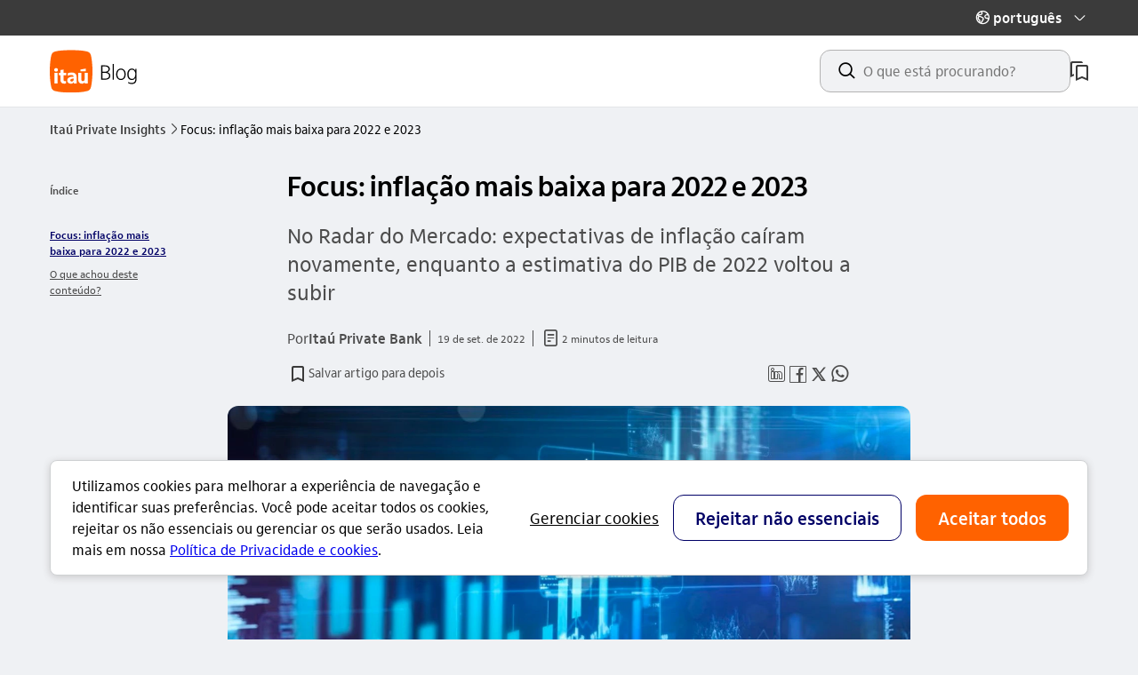

--- FILE ---
content_type: text/html; charset=utf-8
request_url: https://blog.itau.com.br/privateinsights/focus-inflacao-mais-baixa-para-2022-e-2023
body_size: 12683
content:
<!DOCTYPE html><html lang="pt-br" ><head><script type="application/ld+json">{"@context": "https://schema.org","@type": "BlogPosting","headline": "Focus: inflação mais baixa para 2022 e 2023","image": ["https://www.itau.com.br/media/dam/m/b3c06b46d0ae1ea/original/Conversacomgestor2.jpeg"],"datePublished": "2022-09-19T06:00:00.000Z","author": [{"@type": "Organization","url": "https://blog.itau.com.br/privateinsights/","name": "Itaú Private Bank"}]}</script><title>Focus: inflação mais baixa para 2022 e 2023</title><meta name="viewport" content="width=device-width, initial-scale=1.0"><meta name="title" content="Focus: inflação mais baixa para 2022 e 2023"><meta name="description" content="No Radar do Mercado: expectativas de inflação caíram novamente, enquanto a estimativa do PIB de 2022 voltou a subir"><meta name="twitter:card" content="summary"><meta property="og:title" content="Focus: inflação mais baixa para 2022 e 2023"><meta property="og:description" content="No Radar do Mercado: expectativas de inflação caíram novamente, enquanto a estimativa do PIB de 2022 voltou a subir"><meta property="og:url" content="https://blog.itau.com.br/privateinsights/focus-inflacao-mais-baixa-para-2022-e-2023"><meta property="og:type" content="article"><meta property="og:article:author" content="Itaú Private Bank"><meta property="og:article:published_time" content="2022-09-19T06:00:00.000Z"><meta property="og:image" content="https://www.itau.com.br/media/dam/m/b3c06b46d0ae1ea/original/Conversacomgestor2.jpeg"><link rel="canonical" href="https://blog.itau.com.br/privateinsights/focus-inflacao-mais-baixa-para-2022-e-2023"><link rel="icon" type="image/x-icon" href="/images/favicon.ico"><link rel="icon" type="image/png" sizes="16x16" href="/images/logo-16px.png"><link rel="icon" type="image/png" sizes="32x32" href="/images/logo-32px.png"><link rel="icon" sizes="192x192" href="/images/logo-192px.png"><link rel="shortcut icon" href="/images/logo-16px.png"><link rel="apple-touch-icon" sizes="57x57" href="/images/logo-57px.png"><link rel="apple-touch-icon" sizes="72x72" href="/images/logo-72px.png"><link rel="apple-touch-icon" sizes="114x114" href="/images/logo-114px.png"><link rel="preconnect" href="https://www.itau.com.br/media/dam"><link rel="preconnect" href="https://cdnjs.cloudflare.com"><link rel="preconnect" href="https://platform.twitter.com"><link rel="preconnect" href="https://microfrontend-blog-martech.cloud.itau.com.br/components/bundle"><link rel="preload" type="text/css" href="/libs/scss/styles-idl/main.css" as="style" onload="this.rel='stylesheet'"><link rel="preload" type="text/css" href="/template-styles/common.css" as="style" onload="this.rel='stylesheet'"><link rel="preload" type="text/css" href="/blog-main.css" as="style" onload="this.rel='stylesheet'"><noscript><link rel="stylesheet" type="text/css" href="/libs/scss/styles-idl/main.css"><link rel="stylesheet" type="text/css" href="/template-styles/common.css"><link rel="stylesheet" type="text/css" href="/blog-main.css"></noscript><link rel="preload" type="text/css" href="/tokens_idl/varejo.css" as="style" onload="this.rel='stylesheet'"><link rel="preload" type="text/css" href="/template-styles/baas.css" as="style" onload="this.rel='stylesheet'"><noscript><link rel="stylesheet" type="text/css" href="/tokens_idl/varejo.css"><link rel="stylesheet" type="text/css" href="/template-styles/baas.css"></noscript><script src="https://cdn.cookielaw.org/consent/018f6305-fe79-76f2-ab8e-89ca7ca6fa80/OtAutoBlock.js" type="text/javascript" charset="UTF-8" ></script><script src="https://cdn.cookielaw.org/scripttemplates/otSDKStub.js" type="text/javascript" charset="UTF-8" data-domain-script="018f6305-fe79-76f2-ab8e-89ca7ca6fa80" ></script><script> var exports = {}; var scriptsToLoad = []; var stylesToLoad = []; </script><script>document.cookie = "locale=pt-br;path=/"</script><script type="text/javascript" src="https://cdnjs.cloudflare.com/ajax/libs/zone.js/0.11.4/zone.min.js"></script><!-- Start VWO Async SmartCode --><link rel="preconnect" href="https://dev.visualwebsiteoptimizer.com" /><script type='text/javascript' id='vwoCode'> window._vwo_code || (function() { var account_id=839893, version=2.1, settings_tolerance=2000, hide_element='body', hide_element_style = 'opacity:0 !important;filter:alpha(opacity=0) !important;background:none !important;transition:none !important;', /* DO NOT EDIT BELOW THIS LINE */ f=false,w=window,d=document,v=d.querySelector('#vwoCode'),cK='_vwo_'+account_id+'_settings',cc={};try{var c=JSON.parse(localStorage.getItem('_vwo_'+account_id+'_config'));cc=c&&typeof c==='object'?c:{}}catch(e){}var stT=cc.stT==='session'?w.sessionStorage:w.localStorage;code={use_existing_jquery:function(){return typeof use_existing_jquery!=='undefined'?use_existing_jquery:undefined},library_tolerance:function(){return typeof library_tolerance!=='undefined'?library_tolerance:undefined},settings_tolerance:function(){return cc.sT||settings_tolerance},hide_element_style:function(){return'{'+(cc.hES||hide_element_style)+'}'},hide_element:function(){if(performance.getEntriesByName('first-contentful-paint')[0]){return''}return typeof cc.hE==='string'?cc.hE:hide_element},getVersion:function(){return version},finish:function(e){if(!f){f=true;var t=d.getElementById('_vis_opt_path_hides');if(t)t.parentNode.removeChild(t);if(e)(new Image).src='https://dev.visualwebsiteoptimizer.com/ee.gif?a='+account_id+e}},finished:function(){return f},addScript:function(e){var t=d.createElement('script');t.type='text/javascript';if(e.src){t.src=e.src}else{t.text=e.text}d.getElementsByTagName('head')[0].appendChild(t)},load:function(e,t){var i=this.getSettings(),n=d.createElement('script'),r=this;t=t||{};if(i){n.textContent=i;d.getElementsByTagName('head')[0].appendChild(n);if(!w.VWO||VWO.caE){stT.removeItem(cK);r.load(e)}}else{var o=new XMLHttpRequest;o.open('GET',e,true);o.withCredentials=!t.dSC;o.responseType=t.responseType||'text';o.onload=function(){if(t.onloadCb){return t.onloadCb(o,e)}if(o.status===200){_vwo_code.addScript({text:o.responseText})}else{_vwo_code.finish('&e=loading_failure:'+e)}};o.onerror=function(){if(t.onerrorCb){return t.onerrorCb(e)}_vwo_code.finish('&e=loading_failure:'+e)};o.send()}},getSettings:function(){try{var e=stT.getItem(cK);if(!e){return}e=JSON.parse(e);if(Date.now()>e.e){stT.removeItem(cK);return}return e.s}catch(e){return}},init:function(){if(d.URL.indexOf('__vwo_disable__')>-1)return;var e=this.settings_tolerance();w._vwo_settings_timer=setTimeout(function(){_vwo_code.finish();stT.removeItem(cK)},e);var t;if(this.hide_element()!=='body'){t=d.createElement('style');var i=this.hide_element(),n=i?i+this.hide_element_style():'',r=d.getElementsByTagName('head')[0];t.setAttribute('id','_vis_opt_path_hides');v&&t.setAttribute('nonce',v.nonce);t.setAttribute('type','text/css');if(t.styleSheet)t.styleSheet.cssText=n;else t.appendChild(d.createTextNode(n));r.appendChild(t)}else{t=d.getElementsByTagName('head')[0];var n=d.createElement('div');n.style.cssText='z-index: 2147483647 !important;position: fixed !important;left: 0 !important;top: 0 !important;width: 100% !important;height: 100% !important;background: white !important;';n.setAttribute('id','_vis_opt_path_hides');n.classList.add('_vis_hide_layer');t.parentNode.insertBefore(n,t.nextSibling)}var o='https://dev.visualwebsiteoptimizer.com/j.php?a='+account_id+'&u='+encodeURIComponent(d.URL)+'&vn='+version;if(w.location.search.indexOf('_vwo_xhr')!==-1){this.addScript({src:o})}else{this.load(o+'&x=true')}}};w._vwo_code=code;code.init();})(); </script><!-- End VWO Async SmartCode --></head><body data-blog-name="Itaú Private Insights" class="ids-color-bg-base width-language-nav" data-segment=""><sdk-interaction-studio-web></sdk-interaction-studio-web><script src="https://mfegestaocookies.cloud.itau.com.br/runtime.js"></script><script src="https://mfegestaocookies.cloud.itau.com.br/polyfills.js"></script><script src="https://mfegestaocookies.cloud.itau.com.br/main.js"></script><link rel="stylesheet" href="https://mfegestaocookies.cloud.itau.com.br/styles.css" /><itau-cookie-consent-banner segment="varejo"></itau-cookie-consent-banner><script>window['scriptsToLoad'].push('/components/accessible-links/ts/accessible-links-min.js');</script><nav id="accessible-links-navigation" role="navigation" class="accessible-links"><a class="accessible-links__item" data-access="true" id="acessibleLinkContent" href="#main" accesskey="c">ir para o conteúdo</a><a class="accessible-links__item" data-access="true" href="#footer" accesskey="r">ir para o rodapé</a></nav><header class="main-header"><script> window['scriptsToLoad'].push('/components/language-nav/ts/language-nav-min.js'); </script><div class="navigation-top"><div class="ids-container languages-container"><div class="languages-box languages-close"><button class="languages-item-btn" role="button" aria-live="assertive" aria-expanded="false" aria-label="O idioma atual é Português"><div class="languages-content" aria-hidden="true"><span aria-hidden="true" class="ids-icon">globo_outline</span><span class="languages-title">português</span><span class="languages-header-title">idioma</span></div><span class="ids-icon icon-close" aria-hidden="true">seta_baixo</span><span class="ids-icon icon-open" aria-hidden="true">seta_cima</span></button><ul role="list" class="languages-box-links" data-component="Idiomas"><li role="listitem"><a data-tag-link='' data-tag='{"type":"BTN","component":"[data-component]","text":"Portugues","action":"privateinsights:Idiomas"}' href="/privateinsights" aria-label="Ir para o site em Português"> Português </a></li><li role="listitem"><a data-tag-link='' data-tag='{"type":"BTN","component":"[data-component]","text":"Ingles","action":"privateinsights:Idiomas"}' href="/privateinsights/en-us" aria-label="Ir para o site em Inglês"> Inglês </a></li><li role="listitem"><a data-tag-link='' data-tag='{"type":"BTN","component":"[data-component]","text":"Espanhol","action":"privateinsights:Idiomas"}' href="/privateinsights/es-es" aria-label="Ir para o site em Espanhol"> Espanhol </a></li></ul></div></div></div><div class="ids-container main-header__container"><div class="logo" data-component="LogoBlog"><a href="/privateinsights/" aria-label="Itaú Blog" data-tag-link='' data-tag='{"type":"LNK","component":"[data-component]","text":"LinkLogoClicavel","action":"privateinsights:Header"}'><svg width="100" height="49" viewBox="0 0 100 49" fill="none" xmlns="http://www.w3.org/2000/svg" aria-hidden="true"><g clip-path="url(#clip0_5861_2777)"><path d="M0 24.2754C0 17.2627 0.690731 10.6457 1.67883 6.49666C2.17288 4.1271 3.55434 2.54661 6.22127 1.95422C10.567 0.86778 16.9873 0.275391 24 0.275391C31.0127 0.275391 37.433 0.86778 41.7787 1.95422C44.4457 2.54661 45.8271 4.1271 46.3212 6.49666C47.3093 10.6457 48 17.2627 48 24.2754C48 31.2881 47.3093 37.905 46.3212 42.0541C45.8271 44.4237 44.4457 46.0042 41.7787 46.5966C37.433 47.683 31.0127 48.2754 24 48.2754C16.9873 48.2754 10.567 47.683 6.22127 46.5966C3.55434 46.0042 2.17288 44.4237 1.67883 42.0541C0.690731 37.905 0 31.2881 0 24.2754Z" class="logo-white" /><path d="M7.06632 24.669C8.29559 24.669 9.15257 23.8354 9.15257 22.653C9.15257 21.4705 8.29559 20.637 7.06632 20.637C5.83706 20.637 4.98242 21.4705 4.98242 22.653C4.98242 23.8354 5.8394 24.669 7.06632 24.669ZM8.8271 37.9427V25.9193H5.30554V37.9427H8.8271ZM11.9319 28.6541V33.796C11.9319 36.7158 13.4609 38.1745 16.1723 38.1745C17.1463 38.1745 17.9565 38.0574 18.3498 37.9427V35.2547C18.0946 35.325 17.631 35.3929 17.0995 35.3929C15.9639 35.3929 15.4558 34.8379 15.4558 33.5618V28.6518H18.5137V25.9193H15.4558V22.283L11.9342 22.9082V25.9193H10.1734V28.6518H11.9342L11.9319 28.6541ZM23.7469 38.2448C25.1612 38.2448 26.1797 37.6664 26.8985 36.6924L26.9453 37.9427H30.2351V30.8762C30.2351 27.4483 28.3128 25.6173 24.8825 25.6173C23.1217 25.6173 21.663 25.8959 20.2488 26.4274V29.2535C21.6396 28.7197 23.0281 28.3966 24.3253 28.3966C25.9455 28.3966 26.8493 29.1388 26.8493 30.436C26.5707 30.4126 26.1071 30.3892 25.6669 30.3892C21.9604 30.3892 19.6213 31.9181 19.6213 34.5359C19.6213 36.8071 21.2205 38.2424 23.7446 38.2424L23.7469 38.2448ZM25.9947 32.5691C26.2733 32.5691 26.7135 32.5925 26.8751 32.6159V33.5665C26.8751 34.8403 26.0181 35.7207 24.7889 35.7207C23.7001 35.7207 23.0281 35.2336 23.0281 34.2619C23.0281 33.1497 24.0934 32.5714 25.9924 32.5714L25.9947 32.5691ZM36.0255 38.2448C37.4843 38.2448 38.4817 37.7109 39.2685 36.6455L39.3153 37.9427H42.6964V25.9193H39.1748V33.0069C39.1748 34.4656 38.456 35.3929 37.2759 35.3929C36.0958 35.3929 35.4917 34.6061 35.4917 33.1451V25.917H31.9701V33.7234C31.9701 36.4793 33.5459 38.2401 36.0232 38.2401L36.0255 38.2448ZM40.4509 24.299V21.2411L34.5902 22.283V24.299H40.4509Z" class="logo-primary" /><path d="M57.8 17.5754H62.168C63.8 17.5754 65.096 17.9434 66.056 18.6794C67.016 19.4154 67.496 20.4074 67.496 21.6554C67.496 23.4634 66.616 24.6794 64.856 25.3034C65.896 25.6074 66.688 26.0954 67.232 26.7674C67.792 27.4234 68.072 28.2154 68.072 29.1434C68.072 30.6314 67.528 31.7754 66.44 32.5754C65.368 33.3754 63.816 33.7754 61.784 33.7754H57.8V17.5754ZM61.76 32.5754C63.36 32.5754 64.576 32.2954 65.408 31.7354C66.24 31.1754 66.656 30.3434 66.656 29.2394C66.656 28.1994 66.248 27.3994 65.432 26.8394C64.616 26.2634 63.448 25.9754 61.928 25.9754H59.192V32.5754H61.76ZM61.88 24.7754C63.256 24.7754 64.304 24.5194 65.024 24.0074C65.744 23.4954 66.104 22.7434 66.104 21.7514C66.104 20.8074 65.752 20.0794 65.048 19.5674C64.36 19.0394 63.384 18.7754 62.12 18.7754H59.192V24.7754H61.88ZM70.6633 15.8954H72.0553V33.7754H70.6633V15.8954ZM79.9833 34.0874C78.8953 34.0874 77.9433 33.8074 77.1273 33.2474C76.3113 32.6874 75.6793 31.9274 75.2313 30.9674C74.7993 29.9914 74.5833 28.8874 74.5833 27.6554C74.5833 26.3434 74.8153 25.1994 75.2793 24.2234C75.7593 23.2474 76.4073 22.4954 77.2233 21.9674C78.0393 21.4394 78.9673 21.1754 80.0073 21.1754C81.0953 21.1754 82.0473 21.4554 82.8633 22.0154C83.6953 22.5594 84.3273 23.3194 84.7593 24.2954C85.1913 25.2554 85.4073 26.3594 85.4073 27.6074C85.4073 28.9194 85.1673 30.0634 84.6873 31.0394C84.2233 32.0154 83.5833 32.7674 82.7673 33.2954C81.9513 33.8234 81.0233 34.0874 79.9833 34.0874ZM80.0073 32.8394C81.2233 32.8394 82.1913 32.3674 82.9113 31.4234C83.6313 30.4794 83.9913 29.2154 83.9913 27.6314C83.9913 26.0634 83.6233 24.8074 82.8873 23.8634C82.1673 22.9034 81.1993 22.4234 79.9833 22.4234C78.7673 22.4234 77.7993 22.8954 77.0793 23.8394C76.3593 24.7674 75.9993 26.0314 75.9993 27.6314C75.9993 29.1994 76.3593 30.4634 77.0793 31.4234C77.8153 32.3674 78.7913 32.8394 80.0073 32.8394ZM92.1367 38.6474C91.4487 38.6474 90.7607 38.5514 90.0727 38.3594C89.4007 38.1834 88.8247 37.9434 88.3447 37.6394V36.2954C88.8247 36.6314 89.4007 36.8954 90.0727 37.0874C90.7447 37.2954 91.4167 37.3994 92.0887 37.3994C93.4647 37.3994 94.4887 37.0314 95.1607 36.2954C95.8487 35.5594 96.1927 34.4394 96.1927 32.9354V31.6634C95.8087 32.4314 95.2567 33.0314 94.5367 33.4634C93.8167 33.8794 93.0247 34.0874 92.1607 34.0874C91.1527 34.0874 90.2727 33.8154 89.5207 33.2714C88.7687 32.7114 88.1927 31.9514 87.7927 30.9914C87.3927 30.0314 87.1927 28.9354 87.1927 27.7034C87.1927 25.7194 87.6567 24.1354 88.5847 22.9514C89.5287 21.7674 90.7767 21.1754 92.3287 21.1754C93.1927 21.1754 93.9607 21.3914 94.6327 21.8234C95.3047 22.2394 95.8407 22.8394 96.2407 23.6234L96.3607 21.4874H97.5847V32.8394C97.5847 34.7434 97.1207 36.1834 96.1927 37.1594C95.2807 38.1514 93.9287 38.6474 92.1367 38.6474ZM92.4727 32.8634C93.5927 32.8634 94.4967 32.3914 95.1847 31.4474C95.8887 30.4874 96.2407 29.2314 96.2407 27.6794C96.2407 26.6074 96.0727 25.6714 95.7367 24.8714C95.4167 24.0714 94.9687 23.4634 94.3927 23.0474C93.8327 22.6154 93.1927 22.3994 92.4727 22.3994C91.2887 22.3994 90.3447 22.8794 89.6407 23.8394C88.9527 24.7834 88.6087 26.0554 88.6087 27.6554C88.6087 29.2554 88.9527 30.5274 89.6407 31.4714C90.3447 32.3994 91.2887 32.8634 92.4727 32.8634Z" class="logo-text"/></g><defs><clipPath id="clip0_5861_2777"><rect width="100" height="48" fill="white" transform="translate(0 0.275391)"/></clipPath></defs></svg></a></div><div class="container-search-bookmark"><script type="application/ld+json"> { "@context": "https://schema.org", "@type": "WebSite", "url": "https://blog.itau.com.br", "potentialAction": { "@type": "SearchAction", "target": { "@type": "EntryPoint", "urlTemplate": "https://blog.itau.com.br/privateinsights/busca?s={search_term_string}" }, "query-input": "required name=search_term_string" } } </script><blog-search segment="privateinsights" has-menu-language="true"></blog-search><div class="bookmark" data-component="ColecaoDeArtigos"><a href="/privateinsights/salvos" title="meus artigos salvos" aria-label="meus artigos salvos" class="bookmark__link" data-tag-link='' data-tag='{"type":"LNK","component":"[data-component]","text":"Salvos","action":"privateinsights:Header"}' ><svg width="20" height="22" viewBox="0 0 20 22" fill="none" xmlns="http://www.w3.org/2000/svg" aria-hidden="true"><path d="M18 4H8C6.9 4 6 4.9 6 6V22L13 19L20 22V6C20 4.9 19.1 4 18 4ZM18 19L13 16.82L8 19V7C8 6.45 8.45 6 9 6H17C17.55 6 18 6.45 18 7V19Z" fill="white"/><path d="M2 0H12C13.1 0 14 0.9 14 2H3C2.45 2 2 2.45 2 3V15L4 14.128V16.2857L0 18V2C0 0.9 0.9 0 2 0Z" fill="white"/></svg></a></div></div></div></header><main id="main" ><div class="component ids-container"><nav aria-label="trilha de navegação" class="breadcrumb" data-component="Breadcrumb"><ul class="ids-breadcrumbs" role="list"><li role="listitem"><a class="ids-breadcrumbs__page-link ids-action-button ids-action-button--neutral ids-action-button--small ids-p-0" data-tag-link='' data-tag='{"type":"LNK","component":"[data-component]","text":"Itaú Private Insights","action":"privateinsights:Breadcrumb"}' class="breadcrumb__a" href="/privateinsights/"><div class="ids-breadcrumbs__seta-esquerda"><span class="ids-icon ids-icon--small" aria-hidden="true"> seta_esquerda </span></div> Itaú Private Insights <div class="ids-breadcrumbs__seta-direita"><span class="ids-icon ids-icon--small" aria-hidden="true"> seta_direita </span></div></a></li><li role="listitem"><span aria-current="você está aqui" class="ids-breadcrumbs__current_page" title="Focus: inflação mais baixa para 2022 e 2023" > Focus: inflação mais baixa para 2022 e 2023 </span></li></ul></nav><div class="ids-row ids-pt-4"><div class="highlighter ids-d-none ids-d-sm-grid ids-col-xl-2 ids-col-md-2 ids-col-sm-2 ids-p-0"><div><script> window['scriptsToLoad'].push('/modules/highlight_menu/ts/highlight_menu-min.js'); </script><nav id="highlight-navigation" role="navigation" aria-label="navegação por índice" class="highlight-nav ids-pt-4"><span class="highlight-title ids-label -xsmall -bold ids-mb-4 ids-d-inline-block">Índice</span><ul role="list" class="highlight-menu" id="highlight" data-component="TituloTexto"></ul></nav></div></div><div class="wrapper ids-col-xl-8 ids-col-md-8 ids-col-sm-6 ids-col-xs-4 ids-p-0"><div class="wrapper ids-row"><div class="ids-col-md-10 ids-col-offset-md-2 ids-col-offset-xl-2 ids-col-sm-8 ids-col-xl-10 ids-col-xs-4"><div class="title"><h1 tabindex="-1" class="ids-title -small" > Focus: inflação mais baixa para 2022 e 2023 </h1></div><p class="ids-subtitle -small ids-mt-4">No Radar do Mercado: expectativas de inflação caíram novamente, enquanto a estimativa do PIB de 2022 voltou a subir</p></div></div><div class="container-sharing-read-time"><div class="tempo_leitura"><div class="wrapper ids-row"><div class="ids-col-md-10 ids-col-offset-md-2 ids-col-offset-xl-2 ids-col-sm-8 ids-col-xl-10 ids-col-xs-4"><div class="tempo_leitura__texto ids-mt-6 ids-mb-4"><div class="tempo_leitura__data-min-leitura ids-text-body-01"><p>Por <strong class="ids-text-body-01-bold">Itaú Private Bank</strong></p><div><div class="tempo_leitura__publication-date"><time id="publicationDate" data-date="2022-09-19T06:00:00.000Z"></time></div><div class="read-time"><span class="ids-icon -xsmall" aria-hidden="true">documento_outline</span><span class="minutes">2 minutos de leitura</span></div></div></div></div></div></div></div><script> window['scriptsToLoad'].push('/components/sharing/ts/sharing-min.js'); window['stylesToLoad'].push('/components/sharing/sharing.css'); </script><div class="wrapper sharing"><div class="ids-row"><div class="ids-col-md-10 ids-col-offset-md-2 ids-col-offset-xl-2 ids-col-sm-8 ids-col-xl-10 ids-col-xs-4"><div class="sharing__container"><blog-bookmark-article segment="privateinsights" article-uid="blt9556b5433ad4a8a6" article-title="Focus: inflação mais baixa para 2022 e 2023" article-url="/privateinsights/focus-inflacao-mais-baixa-para-2022-e-2023" type="long"></blog-bookmark-article><div class="sharing__button-share" data-component="ButtonShare"><button class="ids-directional-button" href="javascript: void(0)" data-tag-link='' data-tag='{"type":"LNK","component":"[data-component]","title":"Sharing:Mobile","text":"Focus: inflação mais baixa para 2022 e 2023","action":"privateinsights:RedesSociais"}'><span class="ids-icon ids-icon--small" aria-hidden="true">outline_compartilhar</span> Compartilhar </button></div><div class="sharing__social-midia" data-component="RedesSociais"><a href="javascript: void(0);" data-tag-link='' data-tag='{"type":"LNK","component":"[data-component]","title":"Sharing:Linkedin","text":"Focus: inflação mais baixa para 2022 e 2023","action":"privateinsights:RedesSociais"}' id="linkedin" class="sharing__item" aria-label="compartilhe no linkedin" tabindex="0" role="button"><span class="ids-icon sharing__icon" aria-hidden="true">linkedin_base</span></a><a href="javascript: void(0);" data-tag-link='' data-tag='{"type":"LNK","component":"[data-component]","title":"Sharing:Facebook","text":"Focus: inflação mais baixa para 2022 e 2023","action":"privateinsights:RedesSociais"}' id="facebook" class="sharing__item" aria-label="compartilhe no facebook" tabindex="0" role="button"><span class="ids-icon sharing__icon" aria-hidden="true">facebook_outline</span></a><a href="javascript: void(0);" data-tag-link='' data-tag='{"type":"LNK","component":"[data-component]","title":"Sharing:Twitter","text":"Focus: inflação mais baixa para 2022 e 2023","action":"privateinsights:RedesSociais"}' id="twitter" class="sharing__item" aria-label="compartilhe no twitter" tabindex="0" role="button"><span class="ids-icon sharing__icon" aria-hidden="true">twitter_outline</span></a><a href="javascript: void(0);" data-tag-link='' data-tag='{"type":"LNK","component":"[data-component]","title":"Sharing:Whatsapp","text":"Focus: inflação mais baixa para 2022 e 2023","action":"privateinsights:RedesSociais"}' id="whatsapp" class="sharing__item" aria-label="compartilhe no whatsapp" tabindex="0" role="button"><span class="ids-icon sharing__icon" aria-hidden="true">whatsapp_outline</span></a></div></div></div></div></div></div><div class="post-image wrapper ids-my-6" data-component="PostImage"><div class="ids-row"><div class="ids-col-md-10 ids-col-offset-md-2 ids-col-offset-xl-2 ids-col-sm-8 ids-col-xl-10 ids-col-xs-4"><figure><img loading="lazy" src="https://www.itau.com.br/media/dam/m/b3c06b46d0ae1ea/original/Conversacomgestor2.jpeg" alt="Imagem ilustrativa do artigo Focus: inflação mais baixa para 2022 e 2023" width="960" height="480"><figcaption class="ids-container ids-text-caption">Crédito: Getty Images</figcaption></figure></div></div></div><div class="wrapper rich_text ids-mt-4"> <div class="ids-row ids-p-0"> <div class="ids-col-md-10 ids-col-offset-md-2 ids-col-offset-xl-2 ids-col-sm-8 ids-col-xl-10 ids-col-xs-4"> <p>O Banco Central divulgou mais uma edição do Relatório Focus. De maneira geral, as expectativas de inflação caíram para 2022 (pela 12ª semana consecutiva) e 2023 (pela quinta semana consecutiva). Porém, houve alta para 2024.</p><p>Comparada à semana anterior, a mediana das expectativas para o IPCA recuou para 2022 (de 6,40% para 6%), mas ainda distante do teto da meta de inflação deste ano (de 5%). A meta central é de 3,50%, com intervalo de tolerância de 1,5 ponto percentual para cima ou para baixo.</p><p>Para 2023, a projeção recuou de 5,17% para 5,01%, também acima da meta central para o ano (de 3,25%). Para 2024, porém, houve alta de 3,47% para 3,50%, levemente acima do centro da meta de 3%.</p><p>Em relação à atividade econômica, a mediana para o Produto Interno Bruto (PIB) para 2022 subiu de 2,39%, para 2,65%. Para 2023, permaneceu estável, em 0,50%. Para 2024, houve queda de 1,80% para 1,70%.</p><p>Em semana de reunião do Comitê de Política Monetária (Copom) do Banco Central, as medianas das estimativas para a taxa Selic permaneceram inalteradas para 2022 (13,75%), 2023 (11,25%) e 2024 (8%). </p><p>Por fim, as expectativas para o câmbio seguiram estáveis a R$/US$ 5,20 para 2022 e 2023. Para 2024, a projeção também permaneceu praticamente inalterada (a R$/US$ 5,11).</p> </div> </div></div><div class="wrapper topic_article ids-mt-10 ids-mb-5"><div class="ids-row"><div class="ids-col-md-10 ids-col-offset-md-2 ids-col-offset-xl-2 ids-col-sm-8 ids-col-xl-10 ids-col-xs-4"><h2 class="topic__title ids-title -small ">O que achou deste conteúdo?</h2></div></div></div><div class="wrapper rich_text ids-mt-4"> <div class="ids-row ids-p-0"> <div class="ids-col-md-10 ids-col-offset-md-2 ids-col-offset-xl-2 ids-col-sm-8 ids-col-xl-10 ids-col-xs-4"> <p><a href="https://forms.office.com/pages/responsepage.aspx?id=oGkWWT8YpUmY9Jqg0LY9gTl6mVu4VUxMhz0PIR2ZLj9UQUlVOFoxVzgyTlIzU1ZRSDBIVE9KVVJJSy4u" target="_blank"><u><strong>Clique aqui e deixe seu comentário!</strong></u></a></p> </div> </div></div><link rel="stylesheet" href="/modules/microfront_likert/microfront_likert.css"><div class="ids-mt-10 likert-container"><div class="wrapper ids-row"><div class="ids-col-md-10 ids-col-offset-md-2 ids-col-offset-xl-2 ids-col-sm-8 ids-col-xl-10 ids-col-xs-4"><blog-likert segment="privateinsights" id-post="blt9556b5433ad4a8a6"></blog-likert></div></div></div><script> window['scriptsToLoad'].push('/components/scroll-top/ts/scroll-top-min.js'); window['stylesToLoad'].push('/components/scroll-top/scroll-top.css'); </script><div class="scroll-to-top ids-container ids-mt-8"><a href="#article-title" role="button" class="ids-directional-button ids-directional-button--neutral -large scroll-to-top__button" aria-label="Voltar ao topo do artigo" id="scroll-top-button" data-tag-link='' data-tag='{"type":"LNK","component":"[data-component]", "text":"Focus: inflação mais baixa para 2022 e 2023","action":"privateinsights:ScrollToTop"}' data-component="ScrollToTop" ><span class="scroll-to-top__text" aria-hidden="true">Voltar ao topo</span><i class="scroll-to-top__icon ids-icon" aria-hidden="true">seta_cima</i></a></div></div></div></div></main><footer class="footer " id="footer" role="contentinfo"><div class="footer__container"><div class="ids-container footer__blog-infos"><div class="footer__logo"><svg width="87" height="42" viewBox="0 0 87 42" fill="none" xmlns="http://www.w3.org/2000/svg"><g clip-path="url(#clip0_5802_8310)"><path d="M20.1484 29.7357C20.1484 30.5871 20.7364 31.0123 21.6895 31.0123C22.7638 31.0123 23.5136 30.2418 23.5136 29.127V28.2963C23.3715 28.2756 22.9868 28.2559 22.7431 28.2559C21.0807 28.2559 20.1484 28.763 20.1484 29.7357Z" fill="white"/><path d="M40.5305 5.44444C40.0981 3.37037 38.8889 1.988 36.5556 1.46948C32.7527 0.518518 27.1361 0 21 0C14.8639 0 9.24726 0.518518 5.44444 1.46948C3.11111 1.988 1.90089 3.37037 1.46948 5.44444C0.605629 9.07407 0 14.8639 0 21C0 27.1361 0.604592 32.9259 1.46948 36.5556C1.90193 38.6296 3.11111 40.012 5.44444 40.5305C9.24726 41.4815 14.8639 42 21 42C27.1361 42 32.7527 41.4815 36.5556 40.5305C38.8889 40.012 40.0991 38.6296 40.5305 36.5556C41.3944 32.9259 42 27.1361 42 21C42 14.8639 41.3954 9.07407 40.5305 5.44444ZM30.2638 19.2567L35.392 18.3441V21.0197H30.2638V19.2567ZM7.72281 32.9591H4.64178V22.4394H7.72281V32.9591ZM6.18178 21.3443C5.10741 21.3443 4.35763 20.635 4.35763 19.5813C4.35763 18.5277 5.10741 17.8173 6.18178 17.8173C7.25615 17.8173 8.00593 18.5267 8.00593 19.5813C8.00593 20.636 7.25615 21.3443 6.18178 21.3443ZM16.1954 24.8308H13.5199V29.1283C13.5199 30.2431 13.9658 30.7295 14.9593 30.7295C15.4259 30.7295 15.8314 30.6683 16.0544 30.6081V32.9591C15.7101 33.0607 15.0007 33.1624 14.1493 33.1624C11.7776 33.1624 10.4399 31.8858 10.4399 29.3316V24.8319H8.89985V22.4404H10.4399V19.8053L13.5209 19.2588V22.4415H16.1964V24.8329L16.1954 24.8308ZM26.4527 32.9591H23.5739L23.5335 31.865C22.905 32.7164 22.0132 33.2236 20.776 33.2236C18.5661 33.2236 17.1681 31.9667 17.1681 29.9807C17.1681 27.6899 19.2153 26.3521 22.4581 26.3521C22.8439 26.3521 23.2493 26.3729 23.492 26.3926C23.492 25.257 22.7007 24.6089 21.2821 24.6089C20.1465 24.6089 18.9311 24.893 17.7147 25.3597V22.8864C18.9508 22.4197 20.2284 22.177 21.7684 22.177C24.7686 22.177 26.4507 23.7782 26.4507 26.7784V32.9612L26.4527 32.9591ZM37.3582 32.9591H34.3985L34.3581 31.8246C33.6684 32.7569 32.7973 33.2236 31.5197 33.2236C29.3513 33.2236 27.973 31.6825 27.973 29.2714V22.4404H31.0541V28.7643C31.0541 30.0409 31.6016 30.7305 32.6148 30.7305C33.628 30.7305 34.2772 29.9196 34.2772 28.643V22.4404H37.3582V32.9601V32.9591Z" fill="white"/><path d="M51.5 15.5H55.14C56.5 15.5 57.58 15.8067 58.38 16.42C59.18 17.0333 59.58 17.86 59.58 18.9C59.58 20.4067 58.8467 21.42 57.38 21.94C58.2467 22.1933 58.9067 22.6 59.36 23.16C59.8267 23.7067 60.06 24.3667 60.06 25.14C60.06 26.38 59.6067 27.3333 58.7 28C57.8067 28.6667 56.5133 29 54.82 29H51.5V15.5ZM54.8 28C56.1333 28 57.1467 27.7667 57.84 27.3C58.5333 26.8333 58.88 26.14 58.88 25.22C58.88 24.3533 58.54 23.6867 57.86 23.22C57.18 22.74 56.2067 22.5 54.94 22.5H52.66V28H54.8ZM54.9 21.5C56.0467 21.5 56.92 21.2867 57.52 20.86C58.12 20.4333 58.42 19.8067 58.42 18.98C58.42 18.1933 58.1267 17.5867 57.54 17.16C56.9667 16.72 56.1533 16.5 55.1 16.5H52.66V21.5H54.9ZM62.2194 14.1H63.3794V29H62.2194V14.1ZM69.9861 29.26C69.0794 29.26 68.2861 29.0267 67.6061 28.56C66.9261 28.0933 66.3994 27.46 66.0261 26.66C65.6661 25.8467 65.4861 24.9267 65.4861 23.9C65.4861 22.8067 65.6794 21.8533 66.0661 21.04C66.4661 20.2267 67.0061 19.6 67.6861 19.16C68.3661 18.72 69.1394 18.5 70.0061 18.5C70.9128 18.5 71.7061 18.7333 72.3861 19.2C73.0794 19.6533 73.6061 20.2867 73.9661 21.1C74.3261 21.9 74.5061 22.82 74.5061 23.86C74.5061 24.9533 74.3061 25.9067 73.9061 26.72C73.5194 27.5333 72.9861 28.16 72.3061 28.6C71.6261 29.04 70.8528 29.26 69.9861 29.26ZM70.0061 28.22C71.0194 28.22 71.8261 27.8267 72.4261 27.04C73.0261 26.2533 73.3261 25.2 73.3261 23.88C73.3261 22.5733 73.0194 21.5267 72.4061 20.74C71.8061 19.94 70.9994 19.54 69.9861 19.54C68.9728 19.54 68.1661 19.9333 67.5661 20.72C66.9661 21.4933 66.6661 22.5467 66.6661 23.88C66.6661 25.1867 66.9661 26.24 67.5661 27.04C68.1794 27.8267 68.9928 28.22 70.0061 28.22ZM80.1139 33.06C79.5406 33.06 78.9672 32.98 78.3939 32.82C77.8339 32.6733 77.3539 32.4733 76.9539 32.22V31.1C77.3539 31.38 77.8339 31.6 78.3939 31.76C78.9539 31.9333 79.5139 32.02 80.0739 32.02C81.2206 32.02 82.0739 31.7133 82.6339 31.1C83.2072 30.4867 83.4939 29.5533 83.4939 28.3V27.24C83.1739 27.88 82.7139 28.38 82.1139 28.74C81.5139 29.0867 80.8539 29.26 80.1339 29.26C79.2939 29.26 78.5606 29.0333 77.9339 28.58C77.3072 28.1133 76.8272 27.48 76.4939 26.68C76.1606 25.88 75.9939 24.9667 75.9939 23.94C75.9939 22.2867 76.3806 20.9667 77.1539 19.98C77.9406 18.9933 78.9806 18.5 80.2739 18.5C80.9939 18.5 81.6339 18.68 82.1939 19.04C82.7539 19.3867 83.2006 19.8867 83.5339 20.54L83.6339 18.76H84.6539V28.22C84.6539 29.8067 84.2672 31.0067 83.4939 31.82C82.7339 32.6467 81.6072 33.06 80.1139 33.06ZM80.3939 28.24C81.3272 28.24 82.0806 27.8467 82.6539 27.06C83.2406 26.26 83.5339 25.2133 83.5339 23.92C83.5339 23.0267 83.3939 22.2467 83.1139 21.58C82.8472 20.9133 82.4739 20.4067 81.9939 20.06C81.5272 19.7 80.9939 19.52 80.3939 19.52C79.4072 19.52 78.6206 19.92 78.0339 20.72C77.4606 21.5067 77.1739 22.5667 77.1739 23.9C77.1739 25.2333 77.4606 26.2933 78.0339 27.08C78.6206 27.8533 79.4072 28.24 80.3939 28.24Z" fill="white"/></g><defs><clipPath id="clip0_5802_8310"><rect width="87" height="42" fill="white"/></clipPath></defs></svg></div><div class="footer__copyright"><p>Antes de contratar qualquer produto, confira sempre se é adequado ao seu perfil. ©2024 Itaú Unibanco Holding S.A. CNPJ: 60.872.504/0001-23</p><p class="address">Av. Brig. Faria Lima, 3500 - CEP: 04538-081 - São Paulo - Brasil</p></div><div class="footer__social-list"><p class="title">Acompanhe</p><div class="social-media"><ul role="list" class="social-media__list"><li role="listitem" class="social-media__item" data-component="Footer"><a data-tag-link="" data-tag='{"type":"LNK","component":"[data-component]","title":"SocialMedia","text":"","action":"privateinsights:Footer"}' href="https://www.linkedin.com/company/itau-private-bank/" target="_blank" aria-label="" class="social-media__link ids-icon ids-icon--large"> linkedin_base </a></li><li role="listitem" class="social-media__item" data-component="Footer"><a data-tag-link="" data-tag='{"type":"LNK","component":"[data-component]","title":"SocialMedia","text":"","action":"privateinsights:Footer"}' href="https://meu.itau/1c33c5" target="_blank" aria-label="" class="social-media__link ids-icon ids-icon--large"> youtube_base </a></li></ul></div></div></div></div><div class="footer__container" data-component="Footer"><div class="ids-container contact-data"><div class="footer__legal-links"><a data-tag-link="" data-tag='{"type":"LNK","component":"[data-component]","title":"FooterCommonLinks:Seguranca","text":"TermosDeUsoEPrivacidade","action":"privateinsights:Footer"}' href="https://www.itau.com.br/seguranca/termos-de-uso/" target="_blank">Termos de Uso e Privacidade </a><span aria-hidden="true">•</span><a data-tag-link="" data-tag='{"type":"LNK","component":"[data-component]","title":"FooterCommonLinks:Ajuda","text":"Consumidorgov","action":"privateinsights:Footer"}' href="https://consumidor.gov.br" target="_blank">consumidor.gov.br</a></div><div class="footer__phones"><p><span id="phoneSac">Sac</span><a data-tag-link="" data-tag='{"type":"LNK","component":"[data-component]","title":"FooterCommonLinks:SAC:FaleComOItau","text":"08007280728","action":"privateinsights:Footer"}' aria-describedby="phoneSac" href="tel:08007280728"> 08007280728 </a></p><p><span id="phoneOmbudsman">Ouvidoria</span><a data-tag-link="" data-tag='{"type":"LNK","component":"[data-component]","title":"FooterCommonLinks:Ouvidoria:FaleComOItau","text":"08005700011","action":"privateinsights:Footer"}' aria-describedby="phoneOmbudsman" href="tel:08005700011"> 08005700011 </a></p></div></div></div><div class="ids-container contact-data--mobile"><div class="footer__phones"><p><span id="phoneSacMobile">sac</span><a data-tag-link="" data-tag='{"type":"LNK","component":"[data-component]","title":"FooterCommonLinks:SAC:FaleComOItau","text":"08007280728","action":"privateinsights:Footer"}' aria-describedby="phoneSacMobile" href="tel:08007280728"> 08007280728 </a></p><p><span id="phoneOmbudsman">Ouvidoria</span><a data-tag-link="" data-tag='{"type":"LNK","component":"[data-component]","title":"FooterCommonLinks:Ouvidoria:FaleComOItau","text":"08005700011","action":"privateinsights:Footer"}' aria-describedby="phoneOmbudsman" href="tel:08005700011"> 08005700011 </a></p></div><div class="footer__legal-links"><a data-tag-link="" data-tag='{"type":"LNK","component":"[data-component]","title":"FooterCommonLinks:Seguranca","text":"TermosDeUsoEPrivacidade","action":"privateinsights:Footer"}' href="https://www.itau.com.br/seguranca/termos-de-uso/" target="_blank">Termos de Uso e Privacidade </a><span aria-hidden="true">•</span><a data-tag-link="" data-tag='{"type":"LNK","component":"[data-component]","title":"FooterCommonLinks:Ajuda","text":"Consumidorgov","action":"privateinsights:Footer"}' href="https://consumidor.gov.br" target="_blank">consumidor.gov.br</a></div></div><div class="footer__container"><div class="ids-container"><div class="flex-container"><img loading="lazy" src="https://www.itau.com.br/media/dam/m/7448112e7d9511fb/original/Selo_private.jpg" alt="Anbima Private"></div></div></div></div></footer><script> let pageName = "IT:NL:BLOG:Privateinsights:FocusInflacaoMaisBaixaPara2022e2023"; let pageNameGA4 = "/privateinsights/focus-inflacao-mais-baixa-para-2022-e-2023"; let visualization = null; visualization = {"content_type":"Economia","content_author":"Itaú Private Bank","content_title":"Focus: inflação mais baixa para 2022 e 2023","content_length":"2min","publish_date":"19-09-2022","content_tags":""}; let disableScreenview = Boolean() || false; var segment = "privateinsights"; </script><script src='https://libs-digitalanalytics.cloud.itau.com.br/assets/framework-analytics-web.min.js'></script><framework-analytics-web></framework-analytics-web><script> window._containerGTM = 'GTM-W7C7KTB'; window._businessUnit = 'pf'; </script><script type="text/javascript"> window["adrum-start-time"] = new Date().getTime(); (function (config) { config.appKey = 'GR-AAB-CVU'; config.adrumExtUrlHttp = "http://cdn.appdynamics.com"; config.adrumExtUrlHttps = "https://cdn.appdynamics.com"; config.beaconUrlHttp = "http://gru-col.eum-appdynamics.com"; config.beaconUrlHttps = "https://gru-col.eum-appdynamics.com"; config.useHTTPSAlways = true; config.resTiming = { "bufSize": 200, "clearResTimingOnBeaconSend": true }; config.maxUrlLength = 512; })(window["adrum-config"] || (window["adrum-config"] = {})); </script><script type="text/javascript">class ReadTimePublicationDate{constructor(){}init(){this.publicationDateElement=document.getElementById("publicationDate"),this.publicationDateElement.innerText=this.formatDate()}getCookie(t){let e=t+"=",i=document.cookie.split(";");for(let t=0;t<i.length;t++){let n=i[t];for(;" "==n.charAt(0);)n=n.substring(1);if(0==n.indexOf(e))return n.substring(e.length,n.length)}return""}formatDate(){const t=this.getCookie("locale")||"pt-BR",e=this.publicationDateElement.getAttribute("data-date");return new Date(e.length>10?e:`${e}T00:00:00`).toLocaleDateString(t,{month:"short",day:"numeric",year:"numeric"})}}function configReadTimePublicationDate(){(new ReadTimePublicationDate).init()}"loading"===document.readyState?window.addEventListener("DOMContentLoaded",configReadTimePublicationDate):configReadTimePublicationDate();function findLinks(){const t=document.getElementsByClassName("rich_text")||[];Array.from(t).map(t=>{for(const e of Array.from(t.getElementsByTagName("a")))t.getAttribute("data-loaded-richtext")||e.addEventListener("click",n=>{n.preventDefault();const i=e.getAttribute("href");if(void 0!==window.formatAnalyticsEvent&&void 0!==window.iTaggerTrack){const t=window.formatAnalyticsEvent({type:"LNK",action:`${window.segment}:RichText`,text:n.target.innerText,component:"RichText",url:i});window.iTaggerTrack(t)}window.open(i),t.setAttribute("data-loaded-richtext","true")})})}findLinks();</script><script type="text/javascript">function initQrCode(){const e=document.querySelectorAll("div[data-qrcodeurl]");if(e.length)for(const t of e){const e=t.getAttribute("data-qrcodeurl"),r=new URLSearchParams(e),a=Array.from(r.entries()).length>2?240:120;if(window.QrCreator){window.QrCreator.render({text:e,radius:0,ecLevel:"L",fill:"#000000",background:null,size:a},t);const r=t.querySelector("canvas"),o=t.parentElement.querySelector("[data-qrcodetitle]").getAttribute("data-qrcodetitle");r.setAttribute("role","img"),r.setAttribute("aria-label",`QrCode da página ${o} acesse ${e} para mais informações.`)}}}"loading"===document.readyState?window.addEventListener("DOMContentLoaded",initQrCode):initQrCode();</script><script src="https://platform.twitter.com/widgets.js"></script><script type="text/javascript" src="/components/post-author/ts/post-author-min.js"></script><script type="text/javascript" src="/libs/scripts/iTagger.js"></script><script type="text/javascript" src="/libs/scripts/taggerScroll.js"></script><script type="text/javascript" src="/libs/scripts/qrcode.js"></script><script src="https://microfrontend-blog-martech.cloud.itau.com.br/components/bundle/polyfills.js" type="module"></script><script src="https://microfrontend-blog-martech.cloud.itau.com.br/components/bundle/main.js" type="module"></script><script type="text/javascript" src="/libs/scripts/loadResources.js"></script></body></html>

--- FILE ---
content_type: text/css; charset=UTF-8
request_url: https://blog.itau.com.br/fonts/itauicon.css
body_size: -74
content:
@font-face{font-display:swap;font-family:itau-icon;src:url("../../assets/fonts/Ids_Itau_Icons.ttf") format("ttf");src:url("../../assets/fonts/Ids_Itau_Icons.eot") format("eot");src:url("../../assets/fonts/Ids_Itau_Icons.svg") format("svg");src:url("../../assets/fonts/Ids_Itau_Icons.woff") format("woff")}@font-face{font-display:swap;font-family:"Itau Icon";src:url("../../assets/fonts/Ids_Itau_Icons.ttf") format("ttf");src:url("../../assets/fonts/Ids_Itau_Icons.eot") format("eot");src:url("../../assets/fonts/Ids_Itau_Icons.svg") format("svg");src:url("../../assets/fonts/Ids_Itau_Icons.woff") format("woff")}

--- FILE ---
content_type: text/css; charset=UTF-8
request_url: https://blog.itau.com.br/components/sharing/sharing.css
body_size: 257
content:
.sharing__container{display:-webkit-box;display:-ms-flexbox;display:flex;-webkit-box-orient:vertical;-webkit-box-direction:normal;-ms-flex-direction:column;flex-direction:column;-webkit-box-pack:start;-ms-flex-pack:start;justify-content:flex-start;-webkit-box-align:start;-ms-flex-align:start;align-items:flex-start;gap:var(--ids_spacing_4x)}@media(min-width: 48rem){.sharing__container{-webkit-box-orient:horizontal;-webkit-box-direction:normal;-ms-flex-direction:row;flex-direction:row;-webkit-box-align:center;-ms-flex-align:center;align-items:center;-webkit-box-pack:justify;-ms-flex-pack:justify;justify-content:space-between}}.sharing__container a:hover .ids-icon,.sharing__container a:focus .ids-icon,.sharing__container a:focus-visible .ids-icon{color:var(--ids_color_action_neutral_variant)}.sharing__button-share{display:none}.sharing__button-share--active{display:-webkit-inline-box;display:-ms-inline-flexbox;display:inline-flex}.sharing__button-share .ids-directional-button{color:var(--ids_color_action_neutral_variant);gap:var(--ids_size_general_12x);padding-left:var(--ids_size_general_5x);font-weight:400}.sharing__social-midia{display:none;-webkit-box-pack:end;-ms-flex-pack:end;justify-content:flex-end;gap:2rem}.sharing__social-midia--active{display:-webkit-box;display:-ms-flexbox;display:flex}.sharing__icon.ids-icon{color:var(--ids_color_text_body_02)}.sharing__icon.ids-icon:hover{color:var(--ids_color_action_neutral_variant)}.sharing__item{max-height:var(--ids_size_general_24x);cursor:pointer;text-decoration:none}

--- FILE ---
content_type: text/css; charset=UTF-8
request_url: https://blog.itau.com.br/components/scroll-top/scroll-top.css
body_size: -121
content:
.scroll-to-top{display:-webkit-box;display:-ms-flexbox;display:flex;-webkit-box-pack:center;-ms-flex-pack:center;justify-content:center;width:100%}

--- FILE ---
content_type: application/javascript; charset=UTF-8
request_url: https://blog.itau.com.br/libs/scripts/taggerScroll.js
body_size: 233
content:
function initTaggerScroll() {
  let eventSended = false;


  const formatScrollEvent = (percentage) => {
    return {
      event_name: 'scroll',
      parameters: {
        custom_path: pageNameGA4,
        implementation_team: 'blog',
        percent_scrolled: percentage,
        flow: 'modulo:scroll'
      }
    }
  }

  window.addEventListener("scroll", () => {
    const scrollTop = window.scrollY;
    const docHeight = document.body.offsetHeight;
    const winHeight = window.innerHeight;
    const scrollPercent = scrollTop / (docHeight - winHeight);
    const scrollPercentRounded = Math.round(scrollPercent * 100);
  
    if (scrollPercentRounded >= 50 && !eventSended) {
      const analyticsEvent = formatScrollEvent(50);
      window[`iTaggerTrack`]({analytics: analyticsEvent });
      eventSended = true;
    }
  });
}

if (document.readyState === "loading") {
  document.addEventListener("DOMContentLoaded", initTaggerScroll);
} else {
  initTaggerScroll();
}

--- FILE ---
content_type: application/javascript; charset=UTF-8
request_url: https://blog.itau.com.br/components/post-author/ts/post-author-min.js
body_size: 315
content:
class PostAuthorPublicationDate{constructor(){this.body=document.querySelector("body"),this.blogName=this.body.getAttribute("data-blog-name")}init(){this.publicationDateElements=Array.from(document.getElementsByClassName("publication-date")),this.publicationDateElements.forEach(t=>{!t.getAttribute("data-updated")&&t.getAttribute("data-date")&&(t.innerHTML=this.formatDate(t.getAttribute("data-date")),t.setAttribute("data-updated","true"))}),Array.from(document.getElementsByClassName("blog-name")).forEach(t=>{t.getAttribute("data-updated")||(t.innerHTML=this.blogName,t.setAttribute("data-updated","true"))})}getCookie(t){let e=t+"=",a=document.cookie.split(";");for(let t=0;t<a.length;t++){let o=a[t];for(;" "==o.charAt(0);)o=o.substring(1);if(0==o.indexOf(e))return o.substring(e.length,o.length)}return""}formatDate(t){const e=this.getCookie("locale")||"pt-BR";return new Date(t.length>10?t:`${t}T00:00:00`).toLocaleDateString(e,{month:"short",day:"numeric",year:"numeric"})}}function configPostAuthorPublicationDate(){(new PostAuthorPublicationDate).init()}"loading"===document.readyState?window.addEventListener("DOMContentLoaded",configPostAuthorPublicationDate):configPostAuthorPublicationDate();

--- FILE ---
content_type: application/javascript
request_url: https://cdn.cookielaw.org/consent/018f6305-fe79-76f2-ab8e-89ca7ca6fa80/OtAutoBlock.js
body_size: 4949
content:
(function(){function w(a){try{return JSON.parse(a)}catch(c){return[]}}function r(a){var c=[],b=[],e=function(d,h){if("string"!=typeof d||!d.trim())return{};for(var g={},f=0;f<h.length;f++){var k=h[f];if("CUSTOM_PATTERN"===k.ResourceMatchType){if(d.includes(k.Tag)){g=k;break}}else if("SYSTEM_PATTERN"===k.ResourceMatchType&&k.compiledRegex)try{if(k.compiledRegex.test(d)){g=k;break}}catch(E){console.warn("Invalid regex in blockList:",k.Tag,E)}else{if(k.Tag===d){g=k;break}var l=void 0,m=k.Tag;var F=(m=
-1!==m.indexOf("http:")?m.replace("http:",""):m.replace("https:",""),-1!==(l=m.indexOf("?"))?m.replace(m.substring(l),""):m);!d||-1===d.indexOf(F)&&-1===k.Tag.indexOf(d)||(g=k)}}return g}(a,G);return e.CategoryId&&(c=e.CategoryId),e.Vendor&&(b=e.Vendor.split(":")),!e.Tag&&H&&(b=c=function(d){var h=[],g=function(f){var k=document.createElement("a");return k.href=f,-1!==(f=k.hostname.split(".")).indexOf("www")||2<f.length?f.slice(1).join("."):k.hostname}(d);return h=x.some(function(f){return f===g})?
["C0004"]:h}(a)),{categoryIds:c,vsCatIds:b}}function y(a){return!a||!a.length||(a&&window.OptanonActiveGroups?a.every(function(c){return-1!==window.OptanonActiveGroups.indexOf(","+c+",")}):void 0)}function n(a,c){void 0===c&&(c=null);var b=window,e=b.OneTrust&&b.OneTrust.IsVendorServiceEnabled;b=e&&b.OneTrust.IsVendorServiceEnabled();return"Categories"===t||"All"===t&&e&&!b?y(a):("Vendors"===t||"All"===t&&e&&b)&&y(c)}function p(a){a=a.getAttribute("class")||"";return-1!==a.indexOf("optanon-category")||
-1!==a.indexOf("ot-vscat")}function q(a){return a.hasAttribute("data-ot-ignore")}function z(a,c,b){void 0===b&&(b=null);var e=a.join("-"),d=b&&b.join("-"),h=c.getAttribute("class")||"",g="",f=!1;a&&a.length&&-1===h.indexOf("optanon-category-"+e)&&(g=("optanon-category-"+e).trim(),f=!0);b&&b.length&&-1===h.indexOf("ot-vscat-"+d)&&(g+=" "+("ot-vscat-"+d).trim(),f=!0);f&&c.setAttribute("class",g+" "+h)}function A(a,c,b){void 0===b&&(b=null);var e;a=a.join("-");b=b&&b.join("-");return-1===c.indexOf("optanon-category-"+
a)&&(e=("optanon-category-"+a).trim()),-1===c.indexOf("ot-vscat-"+b)&&(e+=" "+("ot-vscat-"+b).trim()),e+" "+c}function B(a){var c,b=r((null==(b=a)?void 0:b.getAttribute("src"))||"");(b.categoryIds.length||b.vsCatIds.length)&&(z(b.categoryIds,a,b.vsCatIds),n(b.categoryIds,b.vsCatIds)||(a.type="text/plain"),a.addEventListener("beforescriptexecute",c=function(e){"text/plain"===a.getAttribute("type")&&e.preventDefault();a.removeEventListener("beforescriptexecute",c)}))}function C(a){var c=a.src||"",b=
r(c);(b.categoryIds.length||b.vsCatIds.length)&&(z(b.categoryIds,a,b.vsCatIds),n(b.categoryIds,b.vsCatIds)||(a.removeAttribute("src"),a.setAttribute("data-src",c)))}var v=function(){return(v=Object.assign||function(a){for(var c,b=1,e=arguments.length;b<e;b++)for(var d in c=arguments[b])Object.prototype.hasOwnProperty.call(c,d)&&(a[d]=c[d]);return a}).apply(this,arguments)},I=w('[{"Tag":"https://js.digvert.com/resources/content/itaurenegociacoes.js","CategoryId":["C0004"],"Vendor":null},{"Tag":"https://cdn-public.liftoffintl.io/app2web-sdk/sdk.js","CategoryId":["C0004"],"Vendor":null},{"Tag":"https://bat.bing.com/p/conversions/s/0.8.9","CategoryId":["C0004"],"Vendor":null},{"Tag":"https://dev.visualwebsiteoptimizer.com/edrv/va_gq-43b3f943d713f757307d146d82ddbfeebr.js","CategoryId":["C0002","C0003"],"Vendor":null},{"Tag":"https://174.logstracker.com/174.js","CategoryId":["C0002"],"Vendor":null},{"Tag":"https://dev.visualwebsiteoptimizer.com/cdn/edrv/va_gq-831f58afea0851f5c3863c30e30ce4e1br.js","CategoryId":["C0002","C0003"],"Vendor":null},{"Tag":"https://script.hotjar.com/modules.3128f1ee3ce5b65c4961.js","CategoryId":["C0002"],"Vendor":null},{"Tag":"https://px.ads.linkedin.com/collect/","CategoryId":["C0002","C0004"],"Vendor":null},{"Tag":"https://itau-sustentabilidade2022.mz-customers.com/sustentabilidade/es/premios-y-reconocimientos/","CategoryId":["C0004"],"Vendor":null},{"Tag":"https://dev.visualwebsiteoptimizer.com/cdn/edrv/va_gq-b169edc50ff392a448f4a399a3d74dfabr.js","CategoryId":["C0002","C0003"],"Vendor":null},{"Tag":"https://dev.visualwebsiteoptimizer.com/edrv/va_gq-25846283e41441464bb30957b849ac6e.js","CategoryId":["C0002","C0003"],"Vendor":null},{"Tag":"https://sidebar.bugherd.com/sidebar/resources","CategoryId":["C0003"],"Vendor":null},{"Tag":"https://pixel.rubiconproject.com/tap.php","CategoryId":["C0004"],"Vendor":null},{"Tag":"https://adsplay.g2afse.com/click","CategoryId":["C0004"],"Vendor":null},{"Tag":"https://creativecdn.com/cm-notify","CategoryId":["C0004"],"Vendor":null},{"Tag":"https://px.ads.linkedin.com/collect","CategoryId":["C0002","C0004"],"Vendor":null},{"Tag":"https://td.doubleclick.net/td/rul/11332366402","CategoryId":["C0004"],"Vendor":null},{"Tag":"https://td.doubleclick.net/td/rul/10854320020","CategoryId":["C0004"],"Vendor":null},{"Tag":"https://googleads.g.doubleclick.net/pagead/viewthroughconversion/11007239157/","CategoryId":["C0004"],"Vendor":null},{"Tag":"https://static.hotjar.com/c/hotjar-3463669.js","CategoryId":["C0002"],"Vendor":null},{"Tag":"https://dev.visualwebsiteoptimizer.com/cdn/edrv/va_gq-05dba43d9f517ab801e23896fc840298br.js","CategoryId":["C0002","C0003"],"Vendor":null},{"Tag":"https://connect.facebook.net/signals/config/1401942697158850","CategoryId":["C0004"],"Vendor":null},{"Tag":"https://px.ads.linkedin.com/attribution_trigger","CategoryId":["C0004"],"Vendor":null},{"Tag":"https://googleads.g.doubleclick.net/pagead/viewthroughconversion/11332366402/","CategoryId":["C0004"],"Vendor":null},{"Tag":"https://connect.facebook.net/signals/config/663755577108420","CategoryId":["C0004"],"Vendor":null},{"Tag":"https://td.doubleclick.net/td/rul/429231509","CategoryId":["C0004"],"Vendor":null},{"Tag":"https://connect.facebook.net/signals/config/876241053588830","CategoryId":["C0004"],"Vendor":null},{"Tag":"https://td.doubleclick.net/td/fls/rul/activityi","CategoryId":["C0004"],"Vendor":null},{"Tag":"https://connect.facebook.net/signals/config/515802355634029","CategoryId":["C0004"],"Vendor":null},{"Tag":"https://connect.facebook.net/en_US/fbevents.js","CategoryId":["C0004"],"Vendor":null},{"Tag":"https://script.hotjar.com/modules.a3cb6dcf71aec7e1a87f.js","CategoryId":["C0002"],"Vendor":null},{"Tag":"https://px.ads.linkedin.com/insight_tag_errors.gif","CategoryId":["C0004"],"Vendor":null},{"Tag":"https://adsplay.com.br/afiliads/itaucartoes/tag.js","CategoryId":["C0002","C0004"],"Vendor":null},{"Tag":"https://assets.calendly.com/assets/booking/js/8400-8f421f108.chunk.js","CategoryId":["C0003","C0004"],"Vendor":null},{"Tag":"https://www.datadoghq-browser-agent.com/us1/v6/datadog-logs.js","CategoryId":["C0002"],"Vendor":null},{"Tag":"https://code.highcharts.com/stock/highstock.js","CategoryId":["C0003"],"Vendor":null},{"Tag":"https://ads.mythad.com/rest/n/adintl/ad/getPixelConfig","CategoryId":["C0004"],"Vendor":null},{"Tag":"https://connect.facebook.net/signals/config/926764921705073","CategoryId":["C0004"],"Vendor":null},{"Tag":"https://assets.calendly.com/assets/booking/js/4143-90eb6fe51.chunk.js","CategoryId":["C0003","C0004"],"Vendor":null},{"Tag":"https://cdn.appdynamics.com/adrum/adrum-4.5.15.2691.js","CategoryId":["C0002"],"Vendor":null},{"Tag":"https://assets.calendly.com/assets/booking/js/3736-d4f8b114.chunk.js","CategoryId":["C0003","C0004"],"Vendor":null},{"Tag":"https://td.doubleclick.net/td/rul/11337270605","CategoryId":["C0004"],"Vendor":null},{"Tag":"https://sidebar.bugherd.com/sidebar/embed_html","CategoryId":["C0003"],"Vendor":null},{"Tag":"https://dev.visualwebsiteoptimizer.com/edrv/va_gq-194cd11d2648ab567cb3a7f7b42da6ebbr.js","CategoryId":["C0002","C0003"],"Vendor":null},{"Tag":"https://s.go-mpulse.net/boomerang/XDMMA-BKZDG-YFV7J-G3G5S-T9NRB","CategoryId":["C0002"],"Vendor":null},{"Tag":"https://ofertas.megaoportunidades.com.br/i","CategoryId":["C0003"],"Vendor":null},{"Tag":"https://googleads.g.doubleclick.net/pagead/viewthroughconversion/10793004379/","CategoryId":["C0004"],"Vendor":null},{"Tag":"https://googleads.g.doubleclick.net/pagead/viewthroughconversion/10854320020/","CategoryId":["C0004"],"Vendor":null},{"Tag":"https://googleads.g.doubleclick.net/pagead/landing","CategoryId":["C0004"],"Vendor":null},{"Tag":"https://connect.facebook.net/signals/config/1016764139740535","CategoryId":["C0004"],"Vendor":null},{"Tag":"https://code.highcharts.com/stock/modules/export-data.js","CategoryId":["C0003"],"Vendor":null},{"Tag":"https://td.doubleclick.net/td/rul/866626238","CategoryId":["C0004"],"Vendor":null},{"Tag":"https://assets.calendly.com/assets/booking/js/5058-456bb97cd.chunk.js","CategoryId":["C0003","C0004"],"Vendor":null},{"Tag":"https://googleads.g.doubleclick.net/pagead/viewthroughconversion/10884272922/","CategoryId":["C0004"],"Vendor":null},{"Tag":"https://assets.calendly.com/assets/booking/js/5543-906e37d60.chunk.js","CategoryId":["C0003","C0004"],"Vendor":null},{"Tag":"https://mastertag.roundler.com.br/api/9f484139-249-a274-15ae-2e8612bf/home","CategoryId":["C0002","C0004"],"Vendor":null},{"Tag":"https://googleads.g.doubleclick.net/pagead/viewthroughconversion/10845288121/","CategoryId":["C0004"],"Vendor":null},{"Tag":"https://dev.visualwebsiteoptimizer.com/7.0/track-e828ec6cc1d129decea7f77a5a6e8023.js","CategoryId":["C0002"],"Vendor":null},{"Tag":"https://nebula-cdn.kampyle.com/us/wu/667211/onsite/generic1726992872116.js","CategoryId":["C0002"],"Vendor":null},{"Tag":"https://dev.visualwebsiteoptimizer.com/edrv/va_gq-49922f4535d1d15cf476dd37801f00acbr.js","CategoryId":["C0002","C0003"],"Vendor":null},{"Tag":"https://calendly.com/api/booking/initial_settings","CategoryId":["C0003"],"Vendor":null},{"Tag":"https://googleads.g.doubleclick.net/pagead/viewthroughconversion/10832135090/","CategoryId":["C0004"],"Vendor":null},{"Tag":"https://dev.visualwebsiteoptimizer.com/cdn/edrv/va_gq-49922f4535d1d15cf476dd37801f00acbr.js","CategoryId":["C0002","C0003"],"Vendor":null},{"Tag":"https://connect.facebook.net/signals/config/3122483974444635","CategoryId":["C0004"],"Vendor":null},{"Tag":"https://cdn.dsspn.com/trk/v1.1/pixel.min.js","CategoryId":["C0002","C0004"],"Vendor":null},{"Tag":"https://event.getblue.io/p/","CategoryId":["C0004"],"Vendor":null},{"Tag":"https://connect.facebook.net/signals/config/616089790083015","CategoryId":["C0004"],"Vendor":null},{"Tag":"https://www.facebook.com/tr/","CategoryId":["C0004"],"Vendor":null},{"Tag":"https://dev.visualwebsiteoptimizer.com/7.0/track-8452c26051b74f3f620fb2991d6310e3.js","CategoryId":["C0002"],"Vendor":null},{"Tag":"https://bat.bing.com/p/action/25075474.js","CategoryId":["C0002"],"Vendor":null},{"Tag":"https://bat.bing.com/actionp/0","CategoryId":["C0004"],"Vendor":null},{"Tag":"https://connect.facebook.net/signals/config/337004402622579","CategoryId":["C0004"],"Vendor":null},{"Tag":"https://dev.visualwebsiteoptimizer.com/cdn/edrv/va_gq-99ab344a81bd28506c6a955c76299942br.js","CategoryId":["C0002","C0003"],"Vendor":null},{"Tag":"https://connect.facebook.net/signals/config/6134459179947309","CategoryId":["C0004"],"Vendor":null},{"Tag":"https://c.stalkoda.com/","CategoryId":["C0004"],"Vendor":null},{"Tag":"https://googleads.g.doubleclick.net/pagead/viewthroughconversion/11337270605/","CategoryId":["C0004"],"Vendor":null},{"Tag":"https://mediaconvertly.com/src/resource/js","CategoryId":["C0004"],"Vendor":null},{"Tag":"https://s.go-mpulse.net/boomerang/7Z28Y-PBMV2-FAMJ9-MJLW3-HPSMD","CategoryId":["C0002"],"Vendor":null},{"Tag":"https://cdn.appdynamics.com/adrum/adrum-22.6.0.3859.js","CategoryId":["C0002"],"Vendor":null},{"Tag":"https://dev.visualwebsiteoptimizer.com/edrv/va_gq-48330cb08ef0ec73067f57bacaf86893.js","CategoryId":["C0002","C0003"],"Vendor":null},{"Tag":"https://connect.facebook.net/signals/config/988023775814265","CategoryId":["C0004"],"Vendor":null},{"Tag":"https://googleads.g.doubleclick.net/pagead/viewthroughconversion/1006648890/","CategoryId":["C0004"],"Vendor":null},{"Tag":"https://dev.visualwebsiteoptimizer.com/edrv/va_gq-c26c746c223cd96478e71146429b1b63.js","CategoryId":["C0002","C0003"],"Vendor":null},{"Tag":"https://dev.visualwebsiteoptimizer.com/cdn/edrv/va_gq-2b371f4c72aa7575eb498338217d3d17br.js","CategoryId":["C0002","C0003"],"Vendor":null},{"Tag":"https://connect.facebook.net/signals/config/3140498369384921","CategoryId":["C0004"],"Vendor":null},{"Tag":"https://bat.bing.com/p/action/187121019.js","CategoryId":["C0002"],"Vendor":null},{"Tag":"https://securepubads.g.doubleclick.net/pagead/ppub_config","CategoryId":["C0004"],"Vendor":null},{"Tag":"https://googleads.g.doubleclick.net/pagead/viewthroughconversion/429231509/","CategoryId":["C0004"],"Vendor":null},{"Tag":"https://td.doubleclick.net/td/rul/10832135090","CategoryId":["C0004"],"Vendor":null},{"Tag":"https://us.creativecdn.com/tags/v2","CategoryId":["C0004"],"Vendor":null},{"Tag":"https://px.ads.linkedin.com/wa/","CategoryId":["C0004"],"Vendor":null},{"Tag":"https://connect.facebook.net/signals/config/2267183660219830","CategoryId":["C0004"],"Vendor":null},{"Tag":"https://td.doubleclick.net/td/rul/16604504474","CategoryId":["C0004"],"Vendor":null},{"Tag":"https://fundeb-itau.mz-customers.com/wp-content/plugins/sitepress-multilingual-cms/res/js/cookies/language-cookie.js","CategoryId":["C0003"],"Vendor":null},{"Tag":"https://connect.facebook.net/signals/config/1644500989331408","CategoryId":["C0004"],"Vendor":null},{"Tag":"https://syndication.twitter.com/settings","CategoryId":["C0004"],"Vendor":null},{"Tag":"https://dev.visualwebsiteoptimizer.com/edrv/va_gq-f4af2969fd28135bb596af5bc4ddbd14.js","CategoryId":["C0002","C0003"],"Vendor":null},{"Tag":"https://s.amazon-adsystem.com/iu3","CategoryId":["C0004"],"Vendor":null},{"Tag":"https://dev.visualwebsiteoptimizer.com/edrv/va_gq-92fe0a03acc5d985ad7ac6e4e1780590.js","CategoryId":["C0002","C0003"],"Vendor":null},{"Tag":"https://dev.visualwebsiteoptimizer.com/edrv/va_gq-417f87f9b28cf3fb45995d87ca60954d.js","CategoryId":["C0002","C0003"],"Vendor":null},{"Tag":"https://dev.visualwebsiteoptimizer.com/edrv/va_gq-5d87ec8ff9103cb123c1c2dca540d108.js","CategoryId":["C0002","C0003"],"Vendor":null},{"Tag":"https://cdn.cohesionapps.com/cohesion/cohesion-latest.min.js","CategoryId":["C0002"],"Vendor":null},{"Tag":"https://tbcdn.talentbrew.com/js/client/headga.js","CategoryId":["C0002"],"Vendor":null},{"Tag":"https://bat.bing.com/p/action/283022917.js","CategoryId":["C0002","C0003"],"Vendor":null},{"Tag":"https://www.bugherd.com/sidebarv2.js","CategoryId":["C0003"],"Vendor":null},{"Tag":"https://dev.visualwebsiteoptimizer.com/edrv/va_gq-156f0b7287f57df0176687c5e85cb5cc.js","CategoryId":["C0002","C0003"],"Vendor":null},{"Tag":"https://www.datadoghq-browser-agent.com/us1/v6/datadog-rum.js","CategoryId":["C0002"],"Vendor":null},{"Tag":"https://td.doubleclick.net/td/rul/10793004379","CategoryId":["C0004"],"Vendor":null},{"Tag":"https://googleads.g.doubleclick.net/pagead/viewthroughconversion/11403597982/","CategoryId":["C0004"],"Vendor":null},{"Tag":"https://td.doubleclick.net/td/rul/11403597982","CategoryId":["C0004"],"Vendor":null},{"Tag":"https://connect.facebook.net/signals/config/718864133033795","CategoryId":["C0004"],"Vendor":null},{"Tag":"https://tbcdn.talentbrew.com/js/client/headgtm.js","CategoryId":["C0004"],"Vendor":null},{"Tag":"https://nebula-cdn.kampyle.com/us/wu/667211/onsite/embed.js","CategoryId":["C0002","C0003"],"Vendor":null},{"Tag":"https://dev.visualwebsiteoptimizer.com/cdn/edrv/va_gq-490eab2ac216e9c16b808566fe50395fbr.js","CategoryId":["C0002","C0003"],"Vendor":null},{"Tag":"https://www.clarity.ms/tag/uet/283022917","CategoryId":["C0002","C0003"],"Vendor":null},{"Tag":"https://rt.udmserve.net/udm/fetch.pix","CategoryId":["C0004"],"Vendor":null},{"Tag":"https://nebula-cdn.kampyle.com/us/wu/667211/onsite/generic1753267233470.js","CategoryId":["C0002","C0003"],"Vendor":null},{"Tag":"https://nebula-cdn.kampyle.com/us/wu/667211/onsite/generic1739193035343.js","CategoryId":["C0002","C0003"],"Vendor":null},{"Tag":"https://dev.visualwebsiteoptimizer.com/cdn/edrv/va_gq-fbd2e57cb78a64a3eca8367a6ae7e871br.js","CategoryId":["C0002","C0003"],"Vendor":null},{"Tag":"https://tags.creativecdn.com/fcpeRf6xBGsqpyO8Mc4y.js","CategoryId":["C0004"],"Vendor":null},{"Tag":"https://td.doubleclick.net/td/rul/953019020","CategoryId":["C0004"],"Vendor":null},{"Tag":"https://dev.visualwebsiteoptimizer.com/cdn/edrv/va_gq-a25e3eb5ddc4e5a2479e96d7f64d3ce5br.js","CategoryId":["C0002","C0003"],"Vendor":null},{"Tag":"https://adsplay.com.br/afiliads/itau-renegociacao-visita/tag.js","CategoryId":["C0002","C0004"],"Vendor":null},{"Tag":"https://bat.bing.com/action/0","CategoryId":["C0004"],"Vendor":null},{"Tag":"https://googleads.g.doubleclick.net/pagead/viewthroughconversion/389851024/","CategoryId":["C0004"],"Vendor":null},{"Tag":"https://bat.bing.com/bat.js","CategoryId":["C0002","C0003","C0004"],"Vendor":null},{"Tag":"https://googleads.g.doubleclick.net/pagead/viewthroughconversion/466220733/","CategoryId":["C0004"],"Vendor":null},{"Tag":"https://ads.mythad.com/rest/n/adintl/google/cookieMatching","CategoryId":["C0002"],"Vendor":null},{"Tag":"https://code.highcharts.com/stock/modules/exporting.js","CategoryId":["C0003"],"Vendor":null},{"Tag":"https://dev.visualwebsiteoptimizer.com/cdn/edrv/va_gq-43b3f943d713f757307d146d82ddbfeebr.js","CategoryId":["C0002","C0003"],"Vendor":null},{"Tag":"https://dev.visualwebsiteoptimizer.com/cdn/edrv/va_gq-c254242f78225ffdfa86dd5ff4ce4baabr.js","CategoryId":["C0002","C0003"],"Vendor":null},{"Tag":"https://googleads.g.doubleclick.net/pagead/viewthroughconversion/16604504474/","CategoryId":["C0004"],"Vendor":null},{"Tag":"https://assets.calendly.com/assets/booking/js/3949-d10b8b8b.chunk.js","CategoryId":["C0003","C0004"],"Vendor":null},{"Tag":"https://www.google.com/pagead/set_partitioned_cookie","CategoryId":["C0004"],"Vendor":null},{"Tag":"https://cdn.appdynamics.com/adrum/adrum-22.4.0.3721.js","CategoryId":["C0002","C0004"],"Vendor":null},{"Tag":"https://tags.creativecdn.com/Bnwwifx4BY8u9e1jJrg0.js","CategoryId":["C0004"],"Vendor":null},{"Tag":"https://connect.facebook.net/signals/config/1605972763038536","CategoryId":["C0004"],"Vendor":null},{"Tag":"https://5639910.fls.doubleclick.net/activityi","CategoryId":["C0004"],"Vendor":null},{"Tag":"https://www.datadoghq-browser-agent.com/us1/v5/datadog-logs.js","CategoryId":["C0002"],"Vendor":null},{"Tag":"https://connect.facebook.net/signals/config/289046562792842","CategoryId":["C0004"],"Vendor":null},{"Tag":"https://assets.calendly.com/assets/booking/js/1208-d6e668ac.chunk.js","CategoryId":["C0003","C0004"],"Vendor":null},{"Tag":"https://cm.g.doubleclick.net/pixel","CategoryId":["C0004"],"Vendor":null},{"Tag":"https://connect.facebook.net/signals/config/1890487434692269","CategoryId":["C0004"],"Vendor":null},{"Tag":"https://adsplay.com.br/afiliads/itau-renegociacao/tag.js","CategoryId":["C0002","C0004"],"Vendor":null},{"Tag":"https://static.hotjar.com/c/hotjar-1164496.js","CategoryId":["C0002"],"Vendor":null},{"Tag":"https://www.linkedin.com/px/li_sync","CategoryId":["C0004"],"Vendor":null},{"Tag":"https://www.datadoghq-browser-agent.com/us1/v5/datadog-rum.js","CategoryId":["C0002"],"Vendor":null},{"Tag":"https://cdn.cookie-script.com/s/687ec90b3bc2fe683efa845e1f8b5b3e.js","CategoryId":["C0002","C0003","C0004"],"Vendor":null},{"Tag":"https://dev.visualwebsiteoptimizer.com/edrv/va_gq-b169edc50ff392a448f4a399a3d74dfabr.js","CategoryId":["C0002","C0003"],"Vendor":null},{"Tag":"https://assets.calendly.com/assets/booking/js/5260-034dbde4c.chunk.js","CategoryId":["C0003","C0004"],"Vendor":null},{"Tag":"https://assets.calendly.com/assets/booking/js/6338-0040dc804.chunk.js","CategoryId":["C0003","C0004"],"Vendor":null},{"Tag":"https://tbcdn.talentbrew.com/bundles/cookiemanagement.js","CategoryId":["C0002","C0003","C0004","C0005"],"Vendor":null},{"Tag":"https://googleads.g.doubleclick.net/pagead/viewthroughconversion/340032606/","CategoryId":["C0004"],"Vendor":null},{"Tag":"https://cdn.appdynamics.com/adrum/adrum-23.3.0.4265.js","CategoryId":["C0002"],"Vendor":null},{"Tag":"https://connect.facebook.net/signals/config/787318158130333","CategoryId":["C0004"],"Vendor":null},{"Tag":"https://scripts.clarity.ms/0.8.41/clarity.js","CategoryId":["C0002"],"Vendor":null},{"Tag":"https://sidebar.bugherd.com/embed.js","CategoryId":["C0003"],"Vendor":null},{"Tag":"https://googleads.g.doubleclick.net/pagead/viewthroughconversion/953019020/","CategoryId":["C0004"],"Vendor":null},{"Tag":"https://tbcdn.talentbrew.com/bundles/tb-corepack.js","CategoryId":["C0002","C0003"],"Vendor":null},{"Tag":"https://ad.doubleclick.net/activity","CategoryId":["C0004"],"Vendor":null},{"Tag":"https://s.logstracker.com/matomo.js","CategoryId":["C0002"],"Vendor":null},{"Tag":"https://connect.facebook.net/signals/config/640394114590273","CategoryId":["C0004"],"Vendor":null},{"Tag":"https://bat.bing.com/p/conversions/c/l","CategoryId":["C0004"],"Vendor":null},{"Tag":"https://t.co/i/adsct","CategoryId":["C0004"],"Vendor":null},{"Tag":"https://connect.facebook.net/signals/config/3309524165819231","CategoryId":["C0004"],"Vendor":null},{"Tag":"https://nebula-cdn.kampyle.com/us/wu/667211/onsite/generic1731843628103.js","CategoryId":["C0002","C0003"],"Vendor":null},{"Tag":"https://googleads.g.doubleclick.net/pagead/viewthroughconversion/866626238/","CategoryId":["C0004"],"Vendor":null},{"Tag":"https://nebula-cdn.kampyle.com/us/wu/667211/onsite/generic1740686090885.js","CategoryId":["C0002","C0003"],"Vendor":null},{"Tag":"https://dev.visualwebsiteoptimizer.com/edrv/va_gq-cde4a67a02cbb95c104727b760fccbd6.js","CategoryId":["C0002","C0003"],"Vendor":null},{"Tag":"https://connect.facebook.net/signals/config/1254020468995904","CategoryId":["C0004"],"Vendor":null},{"Tag":"https://nebula-cdn.kampyle.com/us/wu/667211/onsite/generic1743526446041.js","CategoryId":["C0002","C0003"],"Vendor":null},{"Tag":"https://dev.visualwebsiteoptimizer.com/j.php","CategoryId":["C0002"],"Vendor":null},{"Tag":"https://www.googleadservices.com/pagead/set_partitioned_cookie","CategoryId":["C0004"],"Vendor":null},{"Tag":"https://connect.facebook.net/signals/config/243352941830328","CategoryId":["C0004"],"Vendor":null},{"Tag":"https://nebula-cdn.kampyle.com/us/wu/667211/onsite/generic1712762013129.js","CategoryId":["C0002","C0003"],"Vendor":null},{"Tag":"https://dev.visualwebsiteoptimizer.com/edrv/va_gq-9f60954fd29546adc39c03df8b95852d.js","CategoryId":["C0002","C0003"],"Vendor":null},{"Tag":"https://c.bing.com/c.gif","CategoryId":["C0004"],"Vendor":null}]'),
H=JSON.parse("true"),G=function(){for(var a=0,c=0,b=arguments.length;c<b;c++)a+=arguments[c].length;a=Array(a);var e=0;for(c=0;c<b;c++)for(var d=arguments[c],h=0,g=d.length;h<g;h++,e++)a[e]=d[h];return a}(I||[],w("[]".replace(/\\/g,"\\\\")).map(function(a){var c,b=null;if("SYSTEM_PATTERN"===(null==(c=a)?void 0:c.ResourceMatchType)&&"string"==typeof(null==(c=a)?void 0:c.Tag)&&null!=(c=null==(c=a)?void 0:c.Tag)&&c.trim())try{b=new RegExp(a.Tag)}catch(e){console.warn('Invalid regex pattern: "'+a.Tag+
'"',e)}return v(v({},a),{compiledRegex:b})})||[]),t=JSON.parse('"Categories"'),x=(x=[""]).filter(function(a){if("null"!==a&&a.trim().length)return a}),u=["embed","iframe","img","script"],D=((new MutationObserver(function(a){Array.prototype.forEach.call(a,function(c){Array.prototype.forEach.call(c.addedNodes,function(e){1!==e.nodeType||-1===u.indexOf(e.tagName.toLowerCase())||p(e)||q(e)||("script"===e.tagName.toLowerCase()?B:C)(e)});var b=c.target;!c.attributeName||p(b)&&q(b)||("script"===b.nodeName.toLowerCase()?
B(b):-1!==u.indexOf(c.target.nodeName.toLowerCase())&&C(b))})})).observe(document.documentElement,{childList:!0,subtree:!0,attributes:!0,attributeFilter:["src"]}),document.createElement);document.createElement=function(){for(var a,c,b=[],e=0;e<arguments.length;e++)b[e]=arguments[e];return"script"===b[0].toLowerCase()||-1!==u.indexOf(b[0].toLowerCase())?(a=D.bind(document).apply(void 0,b),c=a.setAttribute.bind(a),Object.defineProperties(a,{src:{get:function(){try{return!/^(https?:|\/\/|file:|ftp:|data:|blob:)/i.test(a.getAttribute("src"))&&
a.getAttribute("src")?(new URL(a.getAttribute("src"),document.baseURI)).href:a.getAttribute("src")||""}catch(d){return a.getAttribute("src")||""}},set:function(d){var h=b[0],g,f,k,l="";l=r(l="string"==typeof d||d instanceof Object?d.toString():l);return f=h,k=a,!(g=l).categoryIds.length&&!g.vsCatIds.length||"script"!==f.toLowerCase()||p(k)||n(g.categoryIds,g.vsCatIds)||q(k)?(f=h,g=a,!(k=l).categoryIds.length||-1===u.indexOf(f.toLowerCase())||p(g)||n(k.categoryIds,k.vsCatIds)||q(g)?c("src",d):(a.removeAttribute("src"),
c("data-src",d),(h=a.getAttribute("class"))||c("class",A(l.categoryIds,h||"",l.vsCatIds)))):(c("type","text/plain"),c("src",d)),!0}},type:{get:function(){return a.getAttribute("type")||""},set:function(d){return g=c,f=r((h=a).src||""),g("type",!f.categoryIds.length&&!f.vsCatIds.length||p(h)||n(f.categoryIds,f.vsCatIds)||q(h)?d:"text/plain"),!0;var h,g,f}},class:{set:function(d){return g=c,!(f=r((h=a).src)).categoryIds.length&&!f.vsCatIds.length||p(h)||n(f.categoryIds,f.vsCatIds)||q(h)?g("class",d):
g("class",A(f.categoryIds,d,f.vsCatIds)),!0;var h,g,f}}}),a.setAttribute=function(d,h,g){"type"!==d&&"src"!==d||g?c(d,h):a[d]=h},a):D.bind(document).apply(void 0,b)}})();

--- FILE ---
content_type: application/javascript; charset=utf-8
request_url: https://cdnjs.cloudflare.com/ajax/libs/zone.js/0.11.4/zone.min.js
body_size: 13087
content:
"use strict";
/**
 * @license Angular v12.0.0-next.0
 * (c) 2010-2020 Google LLC. https://angular.io/
 * License: MIT
 */!function(e){"function"==typeof define&&define.amd?define(e):e()}((function(){!function(e){var t=e.performance;function n(e){t&&t.mark&&t.mark(e)}function r(e,n){t&&t.measure&&t.measure(e,n)}n("Zone");var o=e.__Zone_symbol_prefix||"__zone_symbol__";function a(e){return o+e}var i=!0===e[a("forceDuplicateZoneCheck")];if(e.Zone){if(i||"function"!=typeof e.Zone.__symbol__)throw new Error("Zone already loaded.");return e.Zone}var c=function(){function t(e,t){this._parent=e,this._name=t?t.name||"unnamed":"<root>",this._properties=t&&t.properties||{},this._zoneDelegate=new l(this,this._parent&&this._parent._zoneDelegate,t)}return t.assertZonePatched=function(){if(e.Promise!==D.ZoneAwarePromise)throw new Error("Zone.js has detected that ZoneAwarePromise `(window|global).Promise` has been overwritten.\nMost likely cause is that a Promise polyfill has been loaded after Zone.js (Polyfilling Promise api is not necessary when zone.js is loaded. If you must load one, do so before loading zone.js.)")},Object.defineProperty(t,"root",{get:function(){for(var e=t.current;e.parent;)e=e.parent;return e},enumerable:!1,configurable:!0}),Object.defineProperty(t,"current",{get:function(){return j.zone},enumerable:!1,configurable:!0}),Object.defineProperty(t,"currentTask",{get:function(){return z},enumerable:!1,configurable:!0}),t.__load_patch=function(o,a,c){if(void 0===c&&(c=!1),D.hasOwnProperty(o)){if(!c&&i)throw Error("Already loaded patch: "+o)}else if(!e["__Zone_disable_"+o]){var s="Zone:"+o;n(s),D[o]=a(e,t,C),r(s,s)}},Object.defineProperty(t.prototype,"parent",{get:function(){return this._parent},enumerable:!1,configurable:!0}),Object.defineProperty(t.prototype,"name",{get:function(){return this._name},enumerable:!1,configurable:!0}),t.prototype.get=function(e){var t=this.getZoneWith(e);if(t)return t._properties[e]},t.prototype.getZoneWith=function(e){for(var t=this;t;){if(t._properties.hasOwnProperty(e))return t;t=t._parent}return null},t.prototype.fork=function(e){if(!e)throw new Error("ZoneSpec required!");return this._zoneDelegate.fork(this,e)},t.prototype.wrap=function(e,t){if("function"!=typeof e)throw new Error("Expecting function got: "+e);var n=this._zoneDelegate.intercept(this,e,t),r=this;return function(){return r.runGuarded(n,this,arguments,t)}},t.prototype.run=function(e,t,n,r){j={parent:j,zone:this};try{return this._zoneDelegate.invoke(this,e,t,n,r)}finally{j=j.parent}},t.prototype.runGuarded=function(e,t,n,r){void 0===t&&(t=null),j={parent:j,zone:this};try{try{return this._zoneDelegate.invoke(this,e,t,n,r)}catch(e){if(this._zoneDelegate.handleError(this,e))throw e}}finally{j=j.parent}},t.prototype.runTask=function(e,t,n){if(e.zone!=this)throw new Error("A task can only be run in the zone of creation! (Creation: "+(e.zone||m).name+"; Execution: "+this.name+")");if(e.state!==k||e.type!==Z&&e.type!==P){var r=e.state!=E;r&&e._transitionTo(E,T),e.runCount++;var o=z;z=e,j={parent:j,zone:this};try{e.type==P&&e.data&&!e.data.isPeriodic&&(e.cancelFn=void 0);try{return this._zoneDelegate.invokeTask(this,e,t,n)}catch(e){if(this._zoneDelegate.handleError(this,e))throw e}}finally{e.state!==k&&e.state!==S&&(e.type==Z||e.data&&e.data.isPeriodic?r&&e._transitionTo(T,E):(e.runCount=0,this._updateTaskCount(e,-1),r&&e._transitionTo(k,E,k))),j=j.parent,z=o}}},t.prototype.scheduleTask=function(e){if(e.zone&&e.zone!==this)for(var t=this;t;){if(t===e.zone)throw Error("can not reschedule task to "+this.name+" which is descendants of the original zone "+e.zone.name);t=t.parent}e._transitionTo(b,k);var n=[];e._zoneDelegates=n,e._zone=this;try{e=this._zoneDelegate.scheduleTask(this,e)}catch(t){throw e._transitionTo(S,b,k),this._zoneDelegate.handleError(this,t),t}return e._zoneDelegates===n&&this._updateTaskCount(e,1),e.state==b&&e._transitionTo(T,b),e},t.prototype.scheduleMicroTask=function(e,t,n,r){return this.scheduleTask(new f(O,e,t,n,r,void 0))},t.prototype.scheduleMacroTask=function(e,t,n,r,o){return this.scheduleTask(new f(P,e,t,n,r,o))},t.prototype.scheduleEventTask=function(e,t,n,r,o){return this.scheduleTask(new f(Z,e,t,n,r,o))},t.prototype.cancelTask=function(e){if(e.zone!=this)throw new Error("A task can only be cancelled in the zone of creation! (Creation: "+(e.zone||m).name+"; Execution: "+this.name+")");e._transitionTo(w,T,E);try{this._zoneDelegate.cancelTask(this,e)}catch(t){throw e._transitionTo(S,w),this._zoneDelegate.handleError(this,t),t}return this._updateTaskCount(e,-1),e._transitionTo(k,w),e.runCount=0,e},t.prototype._updateTaskCount=function(e,t){var n=e._zoneDelegates;-1==t&&(e._zoneDelegates=null);for(var r=0;r<n.length;r++)n[r]._updateTaskCount(e.type,t)},t}();c.__symbol__=a;var s,u={name:"",onHasTask:function(e,t,n,r){return e.hasTask(n,r)},onScheduleTask:function(e,t,n,r){return e.scheduleTask(n,r)},onInvokeTask:function(e,t,n,r,o,a){return e.invokeTask(n,r,o,a)},onCancelTask:function(e,t,n,r){return e.cancelTask(n,r)}},l=function(){function e(e,t,n){this._taskCounts={microTask:0,macroTask:0,eventTask:0},this.zone=e,this._parentDelegate=t,this._forkZS=n&&(n&&n.onFork?n:t._forkZS),this._forkDlgt=n&&(n.onFork?t:t._forkDlgt),this._forkCurrZone=n&&(n.onFork?this.zone:t._forkCurrZone),this._interceptZS=n&&(n.onIntercept?n:t._interceptZS),this._interceptDlgt=n&&(n.onIntercept?t:t._interceptDlgt),this._interceptCurrZone=n&&(n.onIntercept?this.zone:t._interceptCurrZone),this._invokeZS=n&&(n.onInvoke?n:t._invokeZS),this._invokeDlgt=n&&(n.onInvoke?t:t._invokeDlgt),this._invokeCurrZone=n&&(n.onInvoke?this.zone:t._invokeCurrZone),this._handleErrorZS=n&&(n.onHandleError?n:t._handleErrorZS),this._handleErrorDlgt=n&&(n.onHandleError?t:t._handleErrorDlgt),this._handleErrorCurrZone=n&&(n.onHandleError?this.zone:t._handleErrorCurrZone),this._scheduleTaskZS=n&&(n.onScheduleTask?n:t._scheduleTaskZS),this._scheduleTaskDlgt=n&&(n.onScheduleTask?t:t._scheduleTaskDlgt),this._scheduleTaskCurrZone=n&&(n.onScheduleTask?this.zone:t._scheduleTaskCurrZone),this._invokeTaskZS=n&&(n.onInvokeTask?n:t._invokeTaskZS),this._invokeTaskDlgt=n&&(n.onInvokeTask?t:t._invokeTaskDlgt),this._invokeTaskCurrZone=n&&(n.onInvokeTask?this.zone:t._invokeTaskCurrZone),this._cancelTaskZS=n&&(n.onCancelTask?n:t._cancelTaskZS),this._cancelTaskDlgt=n&&(n.onCancelTask?t:t._cancelTaskDlgt),this._cancelTaskCurrZone=n&&(n.onCancelTask?this.zone:t._cancelTaskCurrZone),this._hasTaskZS=null,this._hasTaskDlgt=null,this._hasTaskDlgtOwner=null,this._hasTaskCurrZone=null;var r=n&&n.onHasTask;(r||t&&t._hasTaskZS)&&(this._hasTaskZS=r?n:u,this._hasTaskDlgt=t,this._hasTaskDlgtOwner=this,this._hasTaskCurrZone=e,n.onScheduleTask||(this._scheduleTaskZS=u,this._scheduleTaskDlgt=t,this._scheduleTaskCurrZone=this.zone),n.onInvokeTask||(this._invokeTaskZS=u,this._invokeTaskDlgt=t,this._invokeTaskCurrZone=this.zone),n.onCancelTask||(this._cancelTaskZS=u,this._cancelTaskDlgt=t,this._cancelTaskCurrZone=this.zone))}return e.prototype.fork=function(e,t){return this._forkZS?this._forkZS.onFork(this._forkDlgt,this.zone,e,t):new c(e,t)},e.prototype.intercept=function(e,t,n){return this._interceptZS?this._interceptZS.onIntercept(this._interceptDlgt,this._interceptCurrZone,e,t,n):t},e.prototype.invoke=function(e,t,n,r,o){return this._invokeZS?this._invokeZS.onInvoke(this._invokeDlgt,this._invokeCurrZone,e,t,n,r,o):t.apply(n,r)},e.prototype.handleError=function(e,t){return!this._handleErrorZS||this._handleErrorZS.onHandleError(this._handleErrorDlgt,this._handleErrorCurrZone,e,t)},e.prototype.scheduleTask=function(e,t){var n=t;if(this._scheduleTaskZS)this._hasTaskZS&&n._zoneDelegates.push(this._hasTaskDlgtOwner),(n=this._scheduleTaskZS.onScheduleTask(this._scheduleTaskDlgt,this._scheduleTaskCurrZone,e,t))||(n=t);else if(t.scheduleFn)t.scheduleFn(t);else{if(t.type!=O)throw new Error("Task is missing scheduleFn.");y(t)}return n},e.prototype.invokeTask=function(e,t,n,r){return this._invokeTaskZS?this._invokeTaskZS.onInvokeTask(this._invokeTaskDlgt,this._invokeTaskCurrZone,e,t,n,r):t.callback.apply(n,r)},e.prototype.cancelTask=function(e,t){var n;if(this._cancelTaskZS)n=this._cancelTaskZS.onCancelTask(this._cancelTaskDlgt,this._cancelTaskCurrZone,e,t);else{if(!t.cancelFn)throw Error("Task is not cancelable");n=t.cancelFn(t)}return n},e.prototype.hasTask=function(e,t){try{this._hasTaskZS&&this._hasTaskZS.onHasTask(this._hasTaskDlgt,this._hasTaskCurrZone,e,t)}catch(t){this.handleError(e,t)}},e.prototype._updateTaskCount=function(e,t){var n=this._taskCounts,r=n[e],o=n[e]=r+t;if(o<0)throw new Error("More tasks executed then were scheduled.");0!=r&&0!=o||this.hasTask(this.zone,{microTask:n.microTask>0,macroTask:n.macroTask>0,eventTask:n.eventTask>0,change:e})},e}(),f=function(){function t(n,r,o,a,i,c){if(this._zone=null,this.runCount=0,this._zoneDelegates=null,this._state="notScheduled",this.type=n,this.source=r,this.data=a,this.scheduleFn=i,this.cancelFn=c,!o)throw new Error("callback is not defined");this.callback=o;var s=this;this.invoke=n===Z&&a&&a.useG?t.invokeTask:function(){return t.invokeTask.call(e,s,this,arguments)}}return t.invokeTask=function(e,t,n){e||(e=this),M++;try{return e.runCount++,e.zone.runTask(e,t,n)}finally{1==M&&_(),M--}},Object.defineProperty(t.prototype,"zone",{get:function(){return this._zone},enumerable:!1,configurable:!0}),Object.defineProperty(t.prototype,"state",{get:function(){return this._state},enumerable:!1,configurable:!0}),t.prototype.cancelScheduleRequest=function(){this._transitionTo(k,b)},t.prototype._transitionTo=function(e,t,n){if(this._state!==t&&this._state!==n)throw new Error(this.type+" '"+this.source+"': can not transition to '"+e+"', expecting state '"+t+"'"+(n?" or '"+n+"'":"")+", was '"+this._state+"'.");this._state=e,e==k&&(this._zoneDelegates=null)},t.prototype.toString=function(){return this.data&&void 0!==this.data.handleId?this.data.handleId.toString():Object.prototype.toString.call(this)},t.prototype.toJSON=function(){return{type:this.type,state:this.state,source:this.source,zone:this.zone.name,runCount:this.runCount}},t}(),p=a("setTimeout"),h=a("Promise"),d=a("then"),v=[],g=!1;function y(t){if(0===M&&0===v.length)if(s||e[h]&&(s=e[h].resolve(0)),s){var n=s[d];n||(n=s.then),n.call(s,_)}else e[p](_,0);t&&v.push(t)}function _(){if(!g){for(g=!0;v.length;){var e=v;v=[];for(var t=0;t<e.length;t++){var n=e[t];try{n.zone.runTask(n,null,null)}catch(e){C.onUnhandledError(e)}}}C.microtaskDrainDone(),g=!1}}var m={name:"NO ZONE"},k="notScheduled",b="scheduling",T="scheduled",E="running",w="canceling",S="unknown",O="microTask",P="macroTask",Z="eventTask",D={},C={symbol:a,currentZoneFrame:function(){return j},onUnhandledError:I,microtaskDrainDone:I,scheduleMicroTask:y,showUncaughtError:function(){return!c[a("ignoreConsoleErrorUncaughtError")]},patchEventTarget:function(){return[]},patchOnProperties:I,patchMethod:function(){return I},bindArguments:function(){return[]},patchThen:function(){return I},patchMacroTask:function(){return I},patchEventPrototype:function(){return I},isIEOrEdge:function(){return!1},getGlobalObjects:function(){},ObjectDefineProperty:function(){return I},ObjectGetOwnPropertyDescriptor:function(){},ObjectCreate:function(){},ArraySlice:function(){return[]},patchClass:function(){return I},wrapWithCurrentZone:function(){return I},filterProperties:function(){return[]},attachOriginToPatched:function(){return I},_redefineProperty:function(){return I},patchCallbacks:function(){return I}},j={parent:null,zone:new c(null,null)},z=null,M=0;function I(){}r("Zone","Zone"),e.Zone=c}("undefined"!=typeof window&&window||"undefined"!=typeof self&&self||global);
/**
     * @license
     * Copyright Google LLC All Rights Reserved.
     *
     * Use of this source code is governed by an MIT-style license that can be
     * found in the LICENSE file at https://angular.io/license
     */
var e=Object.getOwnPropertyDescriptor,t=Object.defineProperty,n=Object.getPrototypeOf,r=Object.create,o=Array.prototype.slice,a=Zone.__symbol__("addEventListener"),i=Zone.__symbol__("removeEventListener"),c=Zone.__symbol__("");
/**
     * @license
     * Copyright Google LLC All Rights Reserved.
     *
     * Use of this source code is governed by an MIT-style license that can be
     * found in the LICENSE file at https://angular.io/license
     */function s(e,t){return Zone.current.wrap(e,t)}function u(e,t,n,r,o){return Zone.current.scheduleMacroTask(e,t,n,r,o)}var l=Zone.__symbol__,f="undefined"!=typeof window,p=f?window:void 0,h=f&&p||"object"==typeof self&&self||global,d=[null];function v(e,t){for(var n=e.length-1;n>=0;n--)"function"==typeof e[n]&&(e[n]=s(e[n],t+"_"+n));return e}function g(e){return!e||!1!==e.writable&&!("function"==typeof e.get&&void 0===e.set)}var y="undefined"!=typeof WorkerGlobalScope&&self instanceof WorkerGlobalScope,_=!("nw"in h)&&void 0!==h.process&&"[object process]"==={}.toString.call(h.process),m=!_&&!y&&!(!f||!p.HTMLElement),k=void 0!==h.process&&"[object process]"==={}.toString.call(h.process)&&!y&&!(!f||!p.HTMLElement),b={},T=function(e){if(e=e||h.event){var t=b[e.type];t||(t=b[e.type]=l("ON_PROPERTY"+e.type));var n,r=this||e.target||h,o=r[t];if(m&&r===p&&"error"===e.type){var a=e;!0===(n=o&&o.call(this,a.message,a.filename,a.lineno,a.colno,a.error))&&e.preventDefault()}else null==(n=o&&o.apply(this,arguments))||n||e.preventDefault();return n}};function E(n,r,o){var a=e(n,r);if(!a&&o&&e(o,r)&&(a={enumerable:!0,configurable:!0}),a&&a.configurable){var i=l("on"+r+"patched");if(!n.hasOwnProperty(i)||!n[i]){delete a.writable,delete a.value;var c=a.get,s=a.set,u=r.substr(2),f=b[u];f||(f=b[u]=l("ON_PROPERTY"+u)),a.set=function(e){var t=this;t||n!==h||(t=h),t&&(t[f]&&t.removeEventListener(u,T),s&&s.apply(t,d),"function"==typeof e?(t[f]=e,t.addEventListener(u,T,!1)):t[f]=null)},a.get=function(){var e=this;if(e||n!==h||(e=h),!e)return null;var t=e[f];if(t)return t;if(c){var o=c&&c.call(this);if(o)return a.set.call(this,o),"function"==typeof e.removeAttribute&&e.removeAttribute(r),o}return null},t(n,r,a),n[i]=!0}}}function w(e,t,n){if(t)for(var r=0;r<t.length;r++)E(e,"on"+t[r],n);else{var o=[];for(var a in e)"on"==a.substr(0,2)&&o.push(a);for(var i=0;i<o.length;i++)E(e,o[i],n)}}var S=l("originalInstance");function O(e){var n=h[e];if(n){h[l(e)]=n,h[e]=function(){var t=v(arguments,e);switch(t.length){case 0:this[S]=new n;break;case 1:this[S]=new n(t[0]);break;case 2:this[S]=new n(t[0],t[1]);break;case 3:this[S]=new n(t[0],t[1],t[2]);break;case 4:this[S]=new n(t[0],t[1],t[2],t[3]);break;default:throw new Error("Arg list too long.")}},D(h[e],n);var r,o=new n((function(){}));for(r in o)"XMLHttpRequest"===e&&"responseBlob"===r||function(n){"function"==typeof o[n]?h[e].prototype[n]=function(){return this[S][n].apply(this[S],arguments)}:t(h[e].prototype,n,{set:function(t){"function"==typeof t?(this[S][n]=s(t,e+"."+n),D(this[S][n],t)):this[S][n]=t},get:function(){return this[S][n]}})}(r);for(r in n)"prototype"!==r&&n.hasOwnProperty(r)&&(h[e][r]=n[r])}}function P(t,r,o){for(var a=t;a&&!a.hasOwnProperty(r);)a=n(a);!a&&t[r]&&(a=t);var i=l(r),c=null;if(a&&(!(c=a[i])||!a.hasOwnProperty(i))&&(c=a[i]=a[r],g(a&&e(a,r)))){var s=o(c,i,r);a[r]=function(){return s(this,arguments)},D(a[r],c)}return c}function Z(e,t,n){var r=null;function o(e){var t=e.data;return t.args[t.cbIdx]=function(){e.invoke.apply(this,arguments)},r.apply(t.target,t.args),e}r=P(e,t,(function(e){return function(t,r){var a=n(t,r);return a.cbIdx>=0&&"function"==typeof r[a.cbIdx]?u(a.name,r[a.cbIdx],a,o):e.apply(t,r)}}))}function D(e,t){e[l("OriginalDelegate")]=t}var C=!1,j=!1;function z(){if(C)return j;C=!0;try{var e=p.navigator.userAgent;-1===e.indexOf("MSIE ")&&-1===e.indexOf("Trident/")&&-1===e.indexOf("Edge/")||(j=!0)}catch(e){}return j}
/**
     * @license
     * Copyright Google LLC All Rights Reserved.
     *
     * Use of this source code is governed by an MIT-style license that can be
     * found in the LICENSE file at https://angular.io/license
     */Zone.__load_patch("ZoneAwarePromise",(function(e,t,n){var r=Object.getOwnPropertyDescriptor,o=Object.defineProperty,a=n.symbol,i=[],c=!0===e[a("DISABLE_WRAPPING_UNCAUGHT_PROMISE_REJECTION")],s=a("Promise"),u=a("then");n.onUnhandledError=function(e){if(n.showUncaughtError()){var t=e&&e.rejection;t?console.error("Unhandled Promise rejection:",t instanceof Error?t.message:t,"; Zone:",e.zone.name,"; Task:",e.task&&e.task.source,"; Value:",t,t instanceof Error?t.stack:void 0):console.error(e)}},n.microtaskDrainDone=function(){for(var e=function(){var e=i.shift();try{e.zone.runGuarded((function(){if(e.throwOriginal)throw e.rejection;throw e}))}catch(e){!function r(e){n.onUnhandledError(e);try{var r=t[l];"function"==typeof r&&r.call(this,e)}catch(e){}}(e)}};i.length;)e()};var l=a("unhandledPromiseRejectionHandler");function f(e){return e&&e.then}function p(e){return e}function h(e){return O.reject(e)}var d=a("state"),v=a("value"),g=a("finally"),y=a("parentPromiseValue"),_=a("parentPromiseState");function m(e,t){return function(n){try{b(e,t,n)}catch(t){b(e,!1,t)}}}var k=a("currentTaskTrace");function b(e,r,a){var s,u=(s=!1,function e(t){return function(){s||(s=!0,t.apply(null,arguments))}});if(e===a)throw new TypeError("Promise resolved with itself");if(null===e[d]){var l=null;try{"object"!=typeof a&&"function"!=typeof a||(l=a&&a.then)}catch(t){return u((function(){b(e,!1,t)}))(),e}if(!1!==r&&a instanceof O&&a.hasOwnProperty(d)&&a.hasOwnProperty(v)&&null!==a[d])E(a),b(e,a[d],a[v]);else if(!1!==r&&"function"==typeof l)try{l.call(a,u(m(e,r)),u(m(e,!1)))}catch(t){u((function(){b(e,!1,t)}))()}else{e[d]=r;var f=e[v];if(e[v]=a,e[g]===g&&!0===r&&(e[d]=e[_],e[v]=e[y]),!1===r&&a instanceof Error){var p=t.currentTask&&t.currentTask.data&&t.currentTask.data.__creationTrace__;p&&o(a,k,{configurable:!0,enumerable:!1,writable:!0,value:p})}for(var h=0;h<f.length;)w(e,f[h++],f[h++],f[h++],f[h++]);if(0==f.length&&0==r){e[d]=0;var T=a;try{throw new Error("Uncaught (in promise): "+function S(e){return e&&e.toString===Object.prototype.toString?(e.constructor&&e.constructor.name||"")+": "+JSON.stringify(e):e?e.toString():Object.prototype.toString.call(e)}(a)+(a&&a.stack?"\n"+a.stack:""))}catch(e){T=e}c&&(T.throwOriginal=!0),T.rejection=a,T.promise=e,T.zone=t.current,T.task=t.currentTask,i.push(T),n.scheduleMicroTask()}}}return e}var T=a("rejectionHandledHandler");function E(e){if(0===e[d]){try{var n=t[T];n&&"function"==typeof n&&n.call(this,{rejection:e[v],promise:e})}catch(e){}e[d]=!1;for(var r=0;r<i.length;r++)e===i[r].promise&&i.splice(r,1)}}function w(e,t,n,r,o){E(e);var a=e[d],i=a?"function"==typeof r?r:p:"function"==typeof o?o:h;t.scheduleMicroTask("Promise.then",(function(){try{var r=e[v],o=!!n&&g===n[g];o&&(n[y]=r,n[_]=a);var c=t.run(i,void 0,o&&i!==h&&i!==p?[]:[r]);b(n,!0,c)}catch(e){b(n,!1,e)}}),n)}var S=function(){},O=function(){function e(t){if(!(this instanceof e))throw new Error("Must be an instanceof Promise.");this[d]=null,this[v]=[];try{t&&t(m(this,!0),m(this,!1))}catch(e){b(this,!1,e)}}return e.toString=function(){return"function ZoneAwarePromise() { [native code] }"},e.resolve=function(e){return b(new this(null),!0,e)},e.reject=function(e){return b(new this(null),!1,e)},e.race=function(e){var t,n,r=new this((function(e,r){t=e,n=r}));function o(e){t(e)}function a(e){n(e)}for(var i=0,c=e;i<c.length;i++){var s=c[i];f(s)||(s=this.resolve(s)),s.then(o,a)}return r},e.all=function(t){return e.allWithCallback(t)},e.allSettled=function(t){return(this&&this.prototype instanceof e?this:e).allWithCallback(t,{thenCallback:function(e){return{status:"fulfilled",value:e}},errorCallback:function(e){return{status:"rejected",reason:e}}})},e.allWithCallback=function(e,t){for(var n,r,o=new this((function(e,t){n=e,r=t})),a=2,i=0,c=[],s=function(e){f(e)||(e=u.resolve(e));var o=i;try{e.then((function(e){c[o]=t?t.thenCallback(e):e,0==--a&&n(c)}),(function(e){t?(c[o]=t.errorCallback(e),0==--a&&n(c)):r(e)}))}catch(e){r(e)}a++,i++},u=this,l=0,p=e;l<p.length;l++)s(p[l]);return 0==(a-=2)&&n(c),o},Object.defineProperty(e.prototype,Symbol.toStringTag,{get:function(){return"Promise"},enumerable:!1,configurable:!0}),Object.defineProperty(e.prototype,Symbol.species,{get:function(){return e},enumerable:!1,configurable:!0}),e.prototype.then=function(n,r){var o=this.constructor[Symbol.species];o&&"function"==typeof o||(o=this.constructor||e);var a=new o(S),i=t.current;return null==this[d]?this[v].push(i,a,n,r):w(this,i,a,n,r),a},e.prototype.catch=function(e){return this.then(null,e)},e.prototype.finally=function(n){var r=this.constructor[Symbol.species];r&&"function"==typeof r||(r=e);var o=new r(S);o[g]=g;var a=t.current;return null==this[d]?this[v].push(a,o,n,n):w(this,a,o,n,n),o},e}();O.resolve=O.resolve,O.reject=O.reject,O.race=O.race,O.all=O.all;var Z=e[s]=e.Promise;e.Promise=O;var D=a("thenPatched");function C(e){var t=e.prototype,n=r(t,"then");if(!n||!1!==n.writable&&n.configurable){var o=t.then;t[u]=o,e.prototype.then=function(e,t){var n=this;return new O((function(e,t){o.call(n,e,t)})).then(e,t)},e[D]=!0}}return n.patchThen=C,Z&&(C(Z),P(e,"fetch",(function(e){return function t(e){return function(t,n){var r=e.apply(t,n);if(r instanceof O)return r;var o=r.constructor;return o[D]||C(o),r}}(e)}))),Promise[t.__symbol__("uncaughtPromiseErrors")]=i,O})),
/**
     * @license
     * Copyright Google LLC All Rights Reserved.
     *
     * Use of this source code is governed by an MIT-style license that can be
     * found in the LICENSE file at https://angular.io/license
     */
Zone.__load_patch("toString",(function(e){var t=Function.prototype.toString,n=l("OriginalDelegate"),r=l("Promise"),o=l("Error"),a=function a(){if("function"==typeof this){var i=this[n];if(i)return"function"==typeof i?t.call(i):Object.prototype.toString.call(i);if(this===Promise){var c=e[r];if(c)return t.call(c)}if(this===Error){var s=e[o];if(s)return t.call(s)}}return t.call(this)};a[n]=t,Function.prototype.toString=a;var i=Object.prototype.toString;Object.prototype.toString=function(){return"function"==typeof Promise&&this instanceof Promise?"[object Promise]":i.call(this)}}));
/**
     * @license
     * Copyright Google LLC All Rights Reserved.
     *
     * Use of this source code is governed by an MIT-style license that can be
     * found in the LICENSE file at https://angular.io/license
     */
var M=!1;if("undefined"!=typeof window)try{var I=Object.defineProperty({},"passive",{get:function(){M=!0}});window.addEventListener("test",I,I),window.removeEventListener("test",I,I)}catch(e){M=!1}var R={useG:!0},L={},N={},x=new RegExp("^"+c+"(\\w+)(true|false)$"),F=l("propagationStopped");function H(e,t){var n=(t?t(e):e)+"false",r=(t?t(e):e)+"true",o=c+n,a=c+r;L[e]={},L[e].false=o,L[e].true=a}function A(e,t,r){var o=r&&r.add||"addEventListener",a=r&&r.rm||"removeEventListener",i=r&&r.listeners||"eventListeners",s=r&&r.rmAll||"removeAllListeners",u=l(o),f="."+o+":",p=function(e,t,n){if(!e.isRemoved){var r=e.callback;"object"==typeof r&&r.handleEvent&&(e.callback=function(e){return r.handleEvent(e)},e.originalDelegate=r),e.invoke(e,t,[n]);var o=e.options;o&&"object"==typeof o&&o.once&&t[a].call(t,n.type,e.originalDelegate?e.originalDelegate:e.callback,o)}},h=function(t){if(t=t||e.event){var n=this||t.target||e,r=n[L[t.type].false];if(r)if(1===r.length)p(r[0],n,t);else for(var o=r.slice(),a=0;a<o.length&&(!t||!0!==t[F]);a++)p(o[a],n,t)}},d=function(t){if(t=t||e.event){var n=this||t.target||e,r=n[L[t.type].true];if(r)if(1===r.length)p(r[0],n,t);else for(var o=r.slice(),a=0;a<o.length&&(!t||!0!==t[F]);a++)p(o[a],n,t)}};function v(t,r){if(!t)return!1;var p=!0;r&&void 0!==r.useG&&(p=r.useG);var v=r&&r.vh,g=!0;r&&void 0!==r.chkDup&&(g=r.chkDup);var y=!1;r&&void 0!==r.rt&&(y=r.rt);for(var m=t;m&&!m.hasOwnProperty(o);)m=n(m);if(!m&&t[o]&&(m=t),!m)return!1;if(m[u])return!1;var k,b=r&&r.eventNameToString,T={},E=m[u]=m[o],w=m[l(a)]=m[a],S=m[l(i)]=m[i],O=m[l(s)]=m[s];function P(e,t){return!M&&"object"==typeof e&&e?!!e.capture:M&&t?"boolean"==typeof e?{capture:e,passive:!0}:e?"object"==typeof e&&!1!==e.passive?Object.assign(Object.assign({},e),{passive:!0}):e:{passive:!0}:e}r&&r.prepend&&(k=m[l(r.prepend)]=m[r.prepend]);var Z=p?function(e){if(!T.isExisting)return E.call(T.target,T.eventName,T.capture?d:h,T.options)}:function(e){return E.call(T.target,T.eventName,e.invoke,T.options)},C=p?function(e){if(!e.isRemoved){var t=L[e.eventName],n=void 0;t&&(n=t[e.capture?"true":"false"]);var r=n&&e.target[n];if(r)for(var o=0;o<r.length;o++)if(r[o]===e){r.splice(o,1),e.isRemoved=!0,0===r.length&&(e.allRemoved=!0,e.target[n]=null);break}}if(e.allRemoved)return w.call(e.target,e.eventName,e.capture?d:h,e.options)}:function(e){return w.call(e.target,e.eventName,e.invoke,e.options)},j=r&&r.diff?r.diff:function(e,t){var n=typeof t;return"function"===n&&e.callback===t||"object"===n&&e.originalDelegate===t},z=Zone[l("UNPATCHED_EVENTS")],I=e[l("PASSIVE_EVENTS")],F=function(t,n,o,a,i,c){return void 0===i&&(i=!1),void 0===c&&(c=!1),function(){var s=this||e,u=arguments[0];r&&r.transferEventName&&(u=r.transferEventName(u));var l=arguments[1];if(!l)return t.apply(this,arguments);if(_&&"uncaughtException"===u)return t.apply(this,arguments);var f=!1;if("function"!=typeof l){if(!l.handleEvent)return t.apply(this,arguments);f=!0}if(!v||v(t,l,s,arguments)){var h=M&&!!I&&-1!==I.indexOf(u),d=P(arguments[2],h);if(z)for(var y=0;y<z.length;y++)if(u===z[y])return h?t.call(s,u,l,d):t.apply(this,arguments);var m=!!d&&("boolean"==typeof d||d.capture),k=!(!d||"object"!=typeof d)&&d.once,E=Zone.current,w=L[u];w||(H(u,b),w=L[u]);var S,O=w[m?"true":"false"],Z=s[O],D=!1;if(Z){if(D=!0,g)for(y=0;y<Z.length;y++)if(j(Z[y],l))return}else Z=s[O]=[];var C=s.constructor.name,x=N[C];x&&(S=x[u]),S||(S=C+n+(b?b(u):u)),T.options=d,k&&(T.options.once=!1),T.target=s,T.capture=m,T.eventName=u,T.isExisting=D;var F=p?R:void 0;F&&(F.taskData=T);var A=E.scheduleEventTask(S,l,F,o,a);return T.target=null,F&&(F.taskData=null),k&&(d.once=!0),(M||"boolean"!=typeof A.options)&&(A.options=d),A.target=s,A.capture=m,A.eventName=u,f&&(A.originalDelegate=l),c?Z.unshift(A):Z.push(A),i?s:void 0}}};return m[o]=F(E,f,Z,C,y),k&&(m.prependListener=F(k,".prependListener:",(function(e){return k.call(T.target,T.eventName,e.invoke,T.options)}),C,y,!0)),m[a]=function(){var t=this||e,n=arguments[0];r&&r.transferEventName&&(n=r.transferEventName(n));var o=arguments[2],a=!!o&&("boolean"==typeof o||o.capture),i=arguments[1];if(!i)return w.apply(this,arguments);if(!v||v(w,i,t,arguments)){var s,u=L[n];u&&(s=u[a?"true":"false"]);var l=s&&t[s];if(l)for(var f=0;f<l.length;f++){var p=l[f];if(j(p,i)){if(l.splice(f,1),p.isRemoved=!0,0===l.length&&(p.allRemoved=!0,t[s]=null,"string"==typeof n)){var h=c+"ON_PROPERTY"+n;t[h]=null}return p.zone.cancelTask(p),y?t:void 0}}return w.apply(this,arguments)}},m[i]=function(){var t=this||e,n=arguments[0];r&&r.transferEventName&&(n=r.transferEventName(n));for(var o=[],a=B(t,b?b(n):n),i=0;i<a.length;i++){var c=a[i],s=c.originalDelegate?c.originalDelegate:c.callback;o.push(s)}return o},m[s]=function(){var t=this||e,n=arguments[0];if(n){r&&r.transferEventName&&(n=r.transferEventName(n));var o=L[n];if(o){var i=o.false,c=o.true,u=t[i],l=t[c];if(u){var f=u.slice();for(d=0;d<f.length;d++)this[a].call(this,n,(p=f[d]).originalDelegate?p.originalDelegate:p.callback,p.options)}if(l)for(f=l.slice(),d=0;d<f.length;d++){var p;this[a].call(this,n,(p=f[d]).originalDelegate?p.originalDelegate:p.callback,p.options)}}}else{for(var h=Object.keys(t),d=0;d<h.length;d++){var v=h[d],g=x.exec(v),_=g&&g[1];_&&"removeListener"!==_&&this[s].call(this,_)}this[s].call(this,"removeListener")}if(y)return this},D(m[o],E),D(m[a],w),O&&D(m[s],O),S&&D(m[i],S),!0}for(var g=[],y=0;y<t.length;y++)g[y]=v(t[y],r);return g}function B(e,t){if(!t){var n=[];for(var r in e){var o=x.exec(r),a=o&&o[1];if(a&&(!t||a===t)){var i=e[r];if(i)for(var c=0;c<i.length;c++)n.push(i[c])}}return n}var s=L[t];s||(H(t),s=L[t]);var u=e[s.false],l=e[s.true];return u?l?u.concat(l):u.slice():l?l.slice():[]}function G(e,t){var n=e.Event;n&&n.prototype&&t.patchMethod(n.prototype,"stopImmediatePropagation",(function(e){return function(t,n){t[F]=!0,e&&e.apply(t,n)}}))}
/**
     * @license
     * Copyright Google LLC All Rights Reserved.
     *
     * Use of this source code is governed by an MIT-style license that can be
     * found in the LICENSE file at https://angular.io/license
     */function W(e,t,n,r,o){var a=Zone.__symbol__(r);if(!t[a]){var i=t[a]=t[r];t[r]=function(a,c,s){return c&&c.prototype&&o.forEach((function(t){var o=n+"."+r+"::"+t,a=c.prototype;if(a.hasOwnProperty(t)){var i=e.ObjectGetOwnPropertyDescriptor(a,t);i&&i.value?(i.value=e.wrapWithCurrentZone(i.value,o),e._redefineProperty(c.prototype,t,i)):a[t]&&(a[t]=e.wrapWithCurrentZone(a[t],o))}else a[t]&&(a[t]=e.wrapWithCurrentZone(a[t],o))})),i.call(t,a,c,s)},e.attachOriginToPatched(t[r],i)}}
/**
     * @license
     * Copyright Google LLC All Rights Reserved.
     *
     * Use of this source code is governed by an MIT-style license that can be
     * found in the LICENSE file at https://angular.io/license
     */var q,U,V,X,Y,J=["absolutedeviceorientation","afterinput","afterprint","appinstalled","beforeinstallprompt","beforeprint","beforeunload","devicelight","devicemotion","deviceorientation","deviceorientationabsolute","deviceproximity","hashchange","languagechange","message","mozbeforepaint","offline","online","paint","pageshow","pagehide","popstate","rejectionhandled","storage","unhandledrejection","unload","userproximity","vrdisplayconnected","vrdisplaydisconnected","vrdisplaypresentchange"],K=["encrypted","waitingforkey","msneedkey","mozinterruptbegin","mozinterruptend"],Q=["load"],$=["blur","error","focus","load","resize","scroll","messageerror"],ee=["bounce","finish","start"],te=["loadstart","progress","abort","error","load","progress","timeout","loadend","readystatechange"],ne=["upgradeneeded","complete","abort","success","error","blocked","versionchange","close"],re=["close","error","open","message"],oe=["error","message"],ae=["abort","animationcancel","animationend","animationiteration","auxclick","beforeinput","blur","cancel","canplay","canplaythrough","change","compositionstart","compositionupdate","compositionend","cuechange","click","close","contextmenu","curechange","dblclick","drag","dragend","dragenter","dragexit","dragleave","dragover","drop","durationchange","emptied","ended","error","focus","focusin","focusout","gotpointercapture","input","invalid","keydown","keypress","keyup","load","loadstart","loadeddata","loadedmetadata","lostpointercapture","mousedown","mouseenter","mouseleave","mousemove","mouseout","mouseover","mouseup","mousewheel","orientationchange","pause","play","playing","pointercancel","pointerdown","pointerenter","pointerleave","pointerlockchange","mozpointerlockchange","webkitpointerlockerchange","pointerlockerror","mozpointerlockerror","webkitpointerlockerror","pointermove","pointout","pointerover","pointerup","progress","ratechange","reset","resize","scroll","seeked","seeking","select","selectionchange","selectstart","show","sort","stalled","submit","suspend","timeupdate","volumechange","touchcancel","touchmove","touchstart","touchend","transitioncancel","transitionend","waiting","wheel"].concat(["webglcontextrestored","webglcontextlost","webglcontextcreationerror"],["autocomplete","autocompleteerror"],["toggle"],["afterscriptexecute","beforescriptexecute","DOMContentLoaded","freeze","fullscreenchange","mozfullscreenchange","webkitfullscreenchange","msfullscreenchange","fullscreenerror","mozfullscreenerror","webkitfullscreenerror","msfullscreenerror","readystatechange","visibilitychange","resume"],J,["beforecopy","beforecut","beforepaste","copy","cut","paste","dragstart","loadend","animationstart","search","transitionrun","transitionstart","webkitanimationend","webkitanimationiteration","webkitanimationstart","webkittransitionend"],["activate","afterupdate","ariarequest","beforeactivate","beforedeactivate","beforeeditfocus","beforeupdate","cellchange","controlselect","dataavailable","datasetchanged","datasetcomplete","errorupdate","filterchange","layoutcomplete","losecapture","move","moveend","movestart","propertychange","resizeend","resizestart","rowenter","rowexit","rowsdelete","rowsinserted","command","compassneedscalibration","deactivate","help","mscontentzoom","msmanipulationstatechanged","msgesturechange","msgesturedoubletap","msgestureend","msgesturehold","msgesturestart","msgesturetap","msgotpointercapture","msinertiastart","mslostpointercapture","mspointercancel","mspointerdown","mspointerenter","mspointerhover","mspointerleave","mspointermove","mspointerout","mspointerover","mspointerup","pointerout","mssitemodejumplistitemremoved","msthumbnailclick","stop","storagecommit"]);function ie(e,t,n){if(!n||0===n.length)return t;var r=n.filter((function(t){return t.target===e}));if(!r||0===r.length)return t;var o=r[0].ignoreProperties;return t.filter((function(e){return-1===o.indexOf(e)}))}function ce(e,t,n,r){e&&w(e,ie(e,t,n),r)}function se(e,t){if((!_||k)&&!Zone[e.symbol("patchEvents")]){var r="undefined"!=typeof WebSocket,o=t.__Zone_ignore_on_properties;if(m){var a=window,i=function c(){try{var e=p.navigator.userAgent;if(-1!==e.indexOf("MSIE ")||-1!==e.indexOf("Trident/"))return!0}catch(e){}return!1}()?[{target:a,ignoreProperties:["error"]}]:[];ce(a,ae.concat(["messageerror"]),o?o.concat(i):o,n(a)),ce(Document.prototype,ae,o),void 0!==a.SVGElement&&ce(a.SVGElement.prototype,ae,o),ce(Element.prototype,ae,o),ce(HTMLElement.prototype,ae,o),ce(HTMLMediaElement.prototype,K,o),ce(HTMLFrameSetElement.prototype,J.concat($),o),ce(HTMLBodyElement.prototype,J.concat($),o),ce(HTMLFrameElement.prototype,Q,o),ce(HTMLIFrameElement.prototype,Q,o);var s=a.HTMLMarqueeElement;s&&ce(s.prototype,ee,o);var u=a.Worker;u&&ce(u.prototype,oe,o)}var l=t.XMLHttpRequest;l&&ce(l.prototype,te,o);var f=t.XMLHttpRequestEventTarget;f&&ce(f&&f.prototype,te,o),"undefined"!=typeof IDBIndex&&(ce(IDBIndex.prototype,ne,o),ce(IDBRequest.prototype,ne,o),ce(IDBOpenDBRequest.prototype,ne,o),ce(IDBDatabase.prototype,ne,o),ce(IDBTransaction.prototype,ne,o),ce(IDBCursor.prototype,ne,o)),r&&ce(WebSocket.prototype,re,o)}}
/**
     * @license
     * Copyright Google LLC All Rights Reserved.
     *
     * Use of this source code is governed by an MIT-style license that can be
     * found in the LICENSE file at https://angular.io/license
     */function ue(){q=Zone.__symbol__,U=Object[q("defineProperty")]=Object.defineProperty,V=Object[q("getOwnPropertyDescriptor")]=Object.getOwnPropertyDescriptor,X=Object.create,Y=q("unconfigurables"),Object.defineProperty=function(e,t,n){if(fe(e,t))throw new TypeError("Cannot assign to read only property '"+t+"' of "+e);var r=n.configurable;return"prototype"!==t&&(n=pe(e,t,n)),he(e,t,n,r)},Object.defineProperties=function(e,t){return Object.keys(t).forEach((function(n){Object.defineProperty(e,n,t[n])})),e},Object.create=function(e,t){return"object"!=typeof t||Object.isFrozen(t)||Object.keys(t).forEach((function(n){t[n]=pe(e,n,t[n])})),X(e,t)},Object.getOwnPropertyDescriptor=function(e,t){var n=V(e,t);return n&&fe(e,t)&&(n.configurable=!1),n}}function le(e,t,n){var r=n.configurable;return he(e,t,n=pe(e,t,n),r)}function fe(e,t){return e&&e[Y]&&e[Y][t]}function pe(e,t,n){return Object.isFrozen(n)||(n.configurable=!0),n.configurable||(e[Y]||Object.isFrozen(e)||U(e,Y,{writable:!0,value:{}}),e[Y]&&(e[Y][t]=!0)),n}function he(e,t,n,r){try{return U(e,t,n)}catch(i){if(!n.configurable)throw i;void 0===r?delete n.configurable:n.configurable=r;try{return U(e,t,n)}catch(r){var o=!1;if("createdCallback"!==t&&"attachedCallback"!==t&&"detachedCallback"!==t&&"attributeChangedCallback"!==t||(o=!0),!o)throw r;var a=null;try{a=JSON.stringify(n)}catch(e){a=n.toString()}console.log("Attempting to configure '"+t+"' with descriptor '"+a+"' on object '"+e+"' and got error, giving up: "+r)}}}
/**
     * @license
     * Copyright Google LLC All Rights Reserved.
     *
     * Use of this source code is governed by an MIT-style license that can be
     * found in the LICENSE file at https://angular.io/license
     */function de(e,t){var n=t.getGlobalObjects(),r=n.eventNames,o=n.globalSources,a=n.zoneSymbolEventNames,i=n.TRUE_STR,c=n.FALSE_STR,s=n.ZONE_SYMBOL_PREFIX,u="ApplicationCache,EventSource,FileReader,InputMethodContext,MediaController,MessagePort,Node,Performance,SVGElementInstance,SharedWorker,TextTrack,TextTrackCue,TextTrackList,WebKitNamedFlow,Window,Worker,WorkerGlobalScope,XMLHttpRequest,XMLHttpRequestEventTarget,XMLHttpRequestUpload,IDBRequest,IDBOpenDBRequest,IDBDatabase,IDBTransaction,IDBCursor,DBIndex,WebSocket".split(","),l=[],f=e.wtf,p="Anchor,Area,Audio,BR,Base,BaseFont,Body,Button,Canvas,Content,DList,Directory,Div,Embed,FieldSet,Font,Form,Frame,FrameSet,HR,Head,Heading,Html,IFrame,Image,Input,Keygen,LI,Label,Legend,Link,Map,Marquee,Media,Menu,Meta,Meter,Mod,OList,Object,OptGroup,Option,Output,Paragraph,Pre,Progress,Quote,Script,Select,Source,Span,Style,TableCaption,TableCell,TableCol,Table,TableRow,TableSection,TextArea,Title,Track,UList,Unknown,Video".split(",");f?l=p.map((function(e){return"HTML"+e+"Element"})).concat(u):e.EventTarget?l.push("EventTarget"):l=u;for(var h=e.__Zone_disable_IE_check||!1,d=e.__Zone_enable_cross_context_check||!1,v=t.isIEOrEdge(),g="function __BROWSERTOOLS_CONSOLE_SAFEFUNC() { [native code] }",y={MSPointerCancel:"pointercancel",MSPointerDown:"pointerdown",MSPointerEnter:"pointerenter",MSPointerHover:"pointerhover",MSPointerLeave:"pointerleave",MSPointerMove:"pointermove",MSPointerOut:"pointerout",MSPointerOver:"pointerover",MSPointerUp:"pointerup"},_=0;_<r.length;_++){var m=s+((w=r[_])+c),k=s+(w+i);a[w]={},a[w][c]=m,a[w][i]=k}for(_=0;_<p.length;_++)for(var b=p[_],T=o[b]={},E=0;E<r.length;E++){var w;T[w=r[E]]=b+".addEventListener:"+w}var S=[];for(_=0;_<l.length;_++){var O=e[l[_]];S.push(O&&O.prototype)}return t.patchEventTarget(e,S,{vh:function(e,t,n,r){if(!h&&v){if(d)try{var o;if("[object FunctionWrapper]"===(o=t.toString())||o==g)return e.apply(n,r),!1}catch(t){return e.apply(n,r),!1}else if("[object FunctionWrapper]"===(o=t.toString())||o==g)return e.apply(n,r),!1}else if(d)try{t.toString()}catch(t){return e.apply(n,r),!1}return!0},transferEventName:function(e){return y[e]||e}}),Zone[t.symbol("patchEventTarget")]=!!e.EventTarget,!0}
/**
     * @license
     * Copyright Google LLC All Rights Reserved.
     *
     * Use of this source code is governed by an MIT-style license that can be
     * found in the LICENSE file at https://angular.io/license
     */
/**
     * @license
     * Copyright Google LLC All Rights Reserved.
     *
     * Use of this source code is governed by an MIT-style license that can be
     * found in the LICENSE file at https://angular.io/license
     */
function ve(e,t){var n=e.getGlobalObjects();if((!n.isNode||n.isMix)&&!function r(e,t){var n=e.getGlobalObjects();if((n.isBrowser||n.isMix)&&!e.ObjectGetOwnPropertyDescriptor(HTMLElement.prototype,"onclick")&&"undefined"!=typeof Element){var r=e.ObjectGetOwnPropertyDescriptor(Element.prototype,"onclick");if(r&&!r.configurable)return!1;if(r){e.ObjectDefineProperty(Element.prototype,"onclick",{enumerable:!0,configurable:!0,get:function(){return!0}});var o=!!document.createElement("div").onclick;return e.ObjectDefineProperty(Element.prototype,"onclick",r),o}}var a=t.XMLHttpRequest;if(!a)return!1;var i=a.prototype,c=e.ObjectGetOwnPropertyDescriptor(i,"onreadystatechange");if(c)return e.ObjectDefineProperty(i,"onreadystatechange",{enumerable:!0,configurable:!0,get:function(){return!0}}),o=!!(u=new a).onreadystatechange,e.ObjectDefineProperty(i,"onreadystatechange",c||{}),o;var s=e.symbol("fake");e.ObjectDefineProperty(i,"onreadystatechange",{enumerable:!0,configurable:!0,get:function(){return this[s]},set:function(e){this[s]=e}});var u=new a,l=function(){};return u.onreadystatechange=l,o=u[s]===l,u.onreadystatechange=null,o}(e,t)){var o="undefined"!=typeof WebSocket;!function a(e){for(var t=e.getGlobalObjects().eventNames,n=e.symbol("unbound"),r=function(r){var o=t[r],a="on"+o;self.addEventListener(o,(function(t){var r,o,i=t.target;for(o=i?i.constructor.name+"."+a:"unknown."+a;i;)i[a]&&!i[a][n]&&((r=e.wrapWithCurrentZone(i[a],o))[n]=i[a],i[a]=r),i=i.parentElement}),!0)},o=0;o<t.length;o++)r(o)}
/**
     * @license
     * Copyright Google LLC All Rights Reserved.
     *
     * Use of this source code is governed by an MIT-style license that can be
     * found in the LICENSE file at https://angular.io/license
     */(e),e.patchClass("XMLHttpRequest"),o&&function i(e,t){var n=e.getGlobalObjects(),r=n.ADD_EVENT_LISTENER_STR,o=n.REMOVE_EVENT_LISTENER_STR,a=t.WebSocket;t.EventTarget||e.patchEventTarget(t,[a.prototype]),t.WebSocket=function(t,n){var i,c,s=arguments.length>1?new a(t,n):new a(t),u=e.ObjectGetOwnPropertyDescriptor(s,"onmessage");return u&&!1===u.configurable?(i=e.ObjectCreate(s),c=s,[r,o,"send","close"].forEach((function(t){i[t]=function(){var n=e.ArraySlice.call(arguments);if(t===r||t===o){var a=n.length>0?n[0]:void 0;if(a){var c=Zone.__symbol__("ON_PROPERTY"+a);s[c]=i[c]}}return s[t].apply(s,n)}}))):i=s,e.patchOnProperties(i,["close","error","message","open"],c),i};var i=t.WebSocket;for(var c in a)i[c]=a[c]}(e,t),Zone[e.symbol("patchEvents")]=!0}}Zone.__load_patch("util",(function(n,a,i){i.patchOnProperties=w,i.patchMethod=P,i.bindArguments=v,i.patchMacroTask=Z;var u=a.__symbol__("BLACK_LISTED_EVENTS"),l=a.__symbol__("UNPATCHED_EVENTS");n[l]&&(n[u]=n[l]),n[u]&&(a[u]=a[l]=n[u]),i.patchEventPrototype=G,i.patchEventTarget=A,i.isIEOrEdge=z,i.ObjectDefineProperty=t,i.ObjectGetOwnPropertyDescriptor=e,i.ObjectCreate=r,i.ArraySlice=o,i.patchClass=O,i.wrapWithCurrentZone=s,i.filterProperties=ie,i.attachOriginToPatched=D,i._redefineProperty=Object.defineProperty,i.patchCallbacks=W,i.getGlobalObjects=function(){return{globalSources:N,zoneSymbolEventNames:L,eventNames:ae,isBrowser:m,isMix:k,isNode:_,TRUE_STR:"true",FALSE_STR:"false",ZONE_SYMBOL_PREFIX:c,ADD_EVENT_LISTENER_STR:"addEventListener",REMOVE_EVENT_LISTENER_STR:"removeEventListener"}}})),
/**
     * @license
     * Copyright Google LLC All Rights Reserved.
     *
     * Use of this source code is governed by an MIT-style license that can be
     * found in the LICENSE file at https://angular.io/license
     */
function(e){var t=e.__Zone_symbol_prefix||"__zone_symbol__";e[function n(e){return t+e}("legacyPatch")]=function(){var t=e.Zone;t.__load_patch("defineProperty",(function(e,t,n){n._redefineProperty=le,ue()})),t.__load_patch("registerElement",(function(e,t,n){!function r(e,t){var n=t.getGlobalObjects();(n.isBrowser||n.isMix)&&"registerElement"in e.document&&t.patchCallbacks(t,document,"Document","registerElement",["createdCallback","attachedCallback","detachedCallback","attributeChangedCallback"])}(e,n)})),t.__load_patch("EventTargetLegacy",(function(e,t,n){de(e,n),ve(n,e)}))}}("undefined"!=typeof window?window:"undefined"!=typeof global?global:"undefined"!=typeof self?self:{});
/**
     * @license
     * Copyright Google LLC All Rights Reserved.
     *
     * Use of this source code is governed by an MIT-style license that can be
     * found in the LICENSE file at https://angular.io/license
     */
var ge=l("zoneTask");function ye(e,t,n,r){var o=null,a=null;n+=r;var i={};function c(t){var n=t.data;return n.args[0]=function(){return t.invoke.apply(this,arguments)},n.handleId=o.apply(e,n.args),t}function s(t){return a.call(e,t.data.handleId)}o=P(e,t+=r,(function(n){return function(o,a){if("function"==typeof a[0]){var l={isPeriodic:"Interval"===r,delay:"Timeout"===r||"Interval"===r?a[1]||0:void 0,args:a},f=a[0];a[0]=function e(){try{return f.apply(this,arguments)}finally{l.isPeriodic||("number"==typeof l.handleId?delete i[l.handleId]:l.handleId&&(l.handleId[ge]=null))}};var p=u(t,a[0],l,c,s);if(!p)return p;var h=p.data.handleId;return"number"==typeof h?i[h]=p:h&&(h[ge]=p),h&&h.ref&&h.unref&&"function"==typeof h.ref&&"function"==typeof h.unref&&(p.ref=h.ref.bind(h),p.unref=h.unref.bind(h)),"number"==typeof h||h?h:p}return n.apply(e,a)}})),a=P(e,n,(function(t){return function(n,r){var o,a=r[0];"number"==typeof a?o=i[a]:(o=a&&a[ge])||(o=a),o&&"string"==typeof o.type?"notScheduled"!==o.state&&(o.cancelFn&&o.data.isPeriodic||0===o.runCount)&&("number"==typeof a?delete i[a]:a&&(a[ge]=null),o.zone.cancelTask(o)):t.apply(e,r)}}))}
/**
     * @license
     * Copyright Google LLC All Rights Reserved.
     *
     * Use of this source code is governed by an MIT-style license that can be
     * found in the LICENSE file at https://angular.io/license
     */
/**
     * @license
     * Copyright Google LLC All Rights Reserved.
     *
     * Use of this source code is governed by an MIT-style license that can be
     * found in the LICENSE file at https://angular.io/license
     */
function _e(e,t){if(!Zone[t.symbol("patchEventTarget")]){for(var n=t.getGlobalObjects(),r=n.eventNames,o=n.zoneSymbolEventNames,a=n.TRUE_STR,i=n.FALSE_STR,c=n.ZONE_SYMBOL_PREFIX,s=0;s<r.length;s++){var u=r[s],l=c+(u+i),f=c+(u+a);o[u]={},o[u][i]=l,o[u][a]=f}var p=e.EventTarget;if(p&&p.prototype)return t.patchEventTarget(e,[p&&p.prototype]),!0}}
/**
     * @license
     * Copyright Google LLC All Rights Reserved.
     *
     * Use of this source code is governed by an MIT-style license that can be
     * found in the LICENSE file at https://angular.io/license
     */
Zone.__load_patch("legacy",(function(e){var t=e[Zone.__symbol__("legacyPatch")];t&&t()})),Zone.__load_patch("queueMicrotask",(function(e,t,n){n.patchMethod(e,"queueMicrotask",(function(e){return function(e,n){t.current.scheduleMicroTask("queueMicrotask",n[0])}}))})),Zone.__load_patch("timers",(function(e){ye(e,"set","clear","Timeout"),ye(e,"set","clear","Interval"),ye(e,"set","clear","Immediate")})),Zone.__load_patch("requestAnimationFrame",(function(e){ye(e,"request","cancel","AnimationFrame"),ye(e,"mozRequest","mozCancel","AnimationFrame"),ye(e,"webkitRequest","webkitCancel","AnimationFrame")})),Zone.__load_patch("blocking",(function(e,t){for(var n=["alert","prompt","confirm"],r=0;r<n.length;r++)P(e,n[r],(function(n,r,o){return function(r,a){return t.current.run(n,e,a,o)}}))})),Zone.__load_patch("EventTarget",(function(e,t,n){!function r(e,t){t.patchEventPrototype(e,t)}(e,n),_e(e,n);var o=e.XMLHttpRequestEventTarget;o&&o.prototype&&n.patchEventTarget(e,[o.prototype])})),Zone.__load_patch("MutationObserver",(function(e,t,n){O("MutationObserver"),O("WebKitMutationObserver")})),Zone.__load_patch("IntersectionObserver",(function(e,t,n){O("IntersectionObserver")})),Zone.__load_patch("FileReader",(function(e,t,n){O("FileReader")})),Zone.__load_patch("on_property",(function(e,t,n){se(n,e)})),Zone.__load_patch("customElements",(function(e,t,n){!function r(e,t){var n=t.getGlobalObjects();(n.isBrowser||n.isMix)&&e.customElements&&"customElements"in e&&t.patchCallbacks(t,e.customElements,"customElements","define",["connectedCallback","disconnectedCallback","adoptedCallback","attributeChangedCallback"])}(e,n)})),Zone.__load_patch("XHR",(function(e,t){!function n(e){var n=e.XMLHttpRequest;if(n){var h=n.prototype,d=h[a],v=h[i];if(!d){var g=e.XMLHttpRequestEventTarget;if(g){var y=g.prototype;d=y[a],v=y[i]}}var _=P(h,"open",(function(){return function(e,t){return e[o]=0==t[2],e[f]=t[1],_.apply(e,t)}})),m=l("fetchTaskAborting"),k=l("fetchTaskScheduling"),b=P(h,"send",(function(){return function(e,n){if(!0===t.current[k])return b.apply(e,n);if(e[o])return b.apply(e,n);var r={target:e,url:e[f],isPeriodic:!1,args:n,aborted:!1},a=u("XMLHttpRequest.send",w,r,E,S);e&&!0===e[p]&&!r.aborted&&"scheduled"===a.state&&a.invoke()}})),T=P(h,"abort",(function(){return function(e,n){var o=function a(e){return e[r]}(e);if(o&&"string"==typeof o.type){if(null==o.cancelFn||o.data&&o.data.aborted)return;o.zone.cancelTask(o)}else if(!0===t.current[m])return T.apply(e,n)}}))}function E(e){var n=e.data,o=n.target;o[s]=!1,o[p]=!1;var u=o[c];d||(d=o[a],v=o[i]),u&&v.call(o,"readystatechange",u);var l=o[c]=function(){if(o.readyState===o.DONE)if(!n.aborted&&o[s]&&"scheduled"===e.state){var r=o[t.__symbol__("loadfalse")];if(0!==o.status&&r&&r.length>0){var a=e.invoke;e.invoke=function(){for(var r=o[t.__symbol__("loadfalse")],i=0;i<r.length;i++)r[i]===e&&r.splice(i,1);n.aborted||"scheduled"!==e.state||a.call(e)},r.push(e)}else e.invoke()}else n.aborted||!1!==o[s]||(o[p]=!0)};return d.call(o,"readystatechange",l),o[r]||(o[r]=e),b.apply(o,n.args),o[s]=!0,e}function w(){}function S(e){var t=e.data;return t.aborted=!0,T.apply(t.target,t.args)}}(e);var r=l("xhrTask"),o=l("xhrSync"),c=l("xhrListener"),s=l("xhrScheduled"),f=l("xhrURL"),p=l("xhrErrorBeforeScheduled")})),Zone.__load_patch("geolocation",(function(t){t.navigator&&t.navigator.geolocation&&function n(t,r){for(var o=t.constructor.name,a=function(n){var a=r[n],i=t[a];if(i){if(!g(e(t,a)))return"continue";t[a]=function(e){var t=function(){return e.apply(this,v(arguments,o+"."+a))};return D(t,e),t}(i)}},i=0;i<r.length;i++)a(i)}(t.navigator.geolocation,["getCurrentPosition","watchPosition"])})),Zone.__load_patch("PromiseRejectionEvent",(function(e,t){function n(t){return function(n){B(e,t).forEach((function(r){var o=e.PromiseRejectionEvent;if(o){var a=new o(t,{promise:n.promise,reason:n.rejection});r.invoke(a)}}))}}e.PromiseRejectionEvent&&(t[l("unhandledPromiseRejectionHandler")]=n("unhandledrejection"),t[l("rejectionHandledHandler")]=n("rejectionhandled"))}))}));

--- FILE ---
content_type: application/javascript; charset=UTF-8
request_url: https://blog.itau.com.br/components/sharing/ts/sharing-min.js
body_size: 477
content:
let sharingComponent={url:`${window.location.href}`,pageTitle:document.title||"Blog - Itaú"};const setIconsShare=()=>{const e=document.getElementById("facebook"),t=document.getElementById("twitter"),n=document.getElementById("linkedin"),i=document.getElementById("whatsapp");e.addEventListener("click",()=>{window.open(`https://www.facebook.com/sharer/sharer.php?u=${sharingComponent.url}`,"/&display=popup&ref=plugin","Pagina, STATUS=NO, TOOLBAR=NO, LOCATION=NO, DIRECTORIES=NO, RESISABLE=NO, SCROLLBARS=YES, TOP=10, LEFT=10, WIDTH=680, HEIGHT=450")}),t.addEventListener("click",()=>{window.open(encodeURI(`https://twitter.com/intent/tweet?url=${sharingComponent.url}&text=${sharingComponent.pageTitle}`),"newwindow","width=680, height=450")}),n.addEventListener("click",()=>{window.open(`https://www.linkedin.com/sharing/share-offsite?url=${sharingComponent.url}`,"newwindow","width=450, height=540")}),i.addEventListener("click",()=>{window.open(`https://api.whatsapp.com/send?text=${sharingComponent.url}`,"newwindow","width=680, height=450")})},initSharing=()=>{const e=document.getElementsByClassName("sharing__button-share")[0],t=document.getElementsByClassName("sharing__social-midia")[0],n=window.innerWidth;if(!navigator.canShare||n>768)return e.remove(),t.classList.add("sharing__social-midia--active"),void setIconsShare();e.classList.add("sharing__button-share--active"),t.remove(),e.querySelector("button").addEventListener("click",()=>{navigator.share({title:sharingComponent.pageTitle,url:sharingComponent.url}).then(()=>console.log("Successful share")).catch(e=>console.log("Error sharing",e))})};initSharing();

--- FILE ---
content_type: text/javascript
request_url: https://bucketfileshiio-prd.cloud.itau.com.br/itau-sdk-interaction-studio/assets/sdk-interaction-studio-web-universal.min.js
body_size: 15617
content:
/*! For license information please see sdk-interaction-studio-web-universal.min.js.LICENSE.txt */
!function(t,e){"object"==typeof exports&&"object"==typeof module?module.exports=e():"function"==typeof define&&define.amd?define([],e):"object"==typeof exports?exports.InteractionStudioView=e():t.InteractionStudioView=e()}(self,(()=>(()=>{var t={964:(t,e,r)=>{var n=r(661);function o(t,e){var r=new n(t,e);return function(t){return r.convert(t)}}o.BIN="01",o.OCT="01234567",o.DEC="0123456789",o.HEX="0123456789abcdef",t.exports=o},661:t=>{"use strict";function e(t,e){if(!(t&&e&&t.length&&e.length))throw new Error("Bad alphabet");this.srcAlphabet=t,this.dstAlphabet=e}e.prototype.convert=function(t){var e,r,n,o={},i=this.srcAlphabet.length,a=this.dstAlphabet.length,c=t.length,u="string"==typeof t?"":[];if(!this.isValid(t))throw new Error('Number "'+t+'" contains of non-alphabetic digits ('+this.srcAlphabet+")");if(this.srcAlphabet===this.dstAlphabet)return t;for(e=0;e<c;e++)o[e]=this.srcAlphabet.indexOf(t[e]);do{for(r=0,n=0,e=0;e<c;e++)(r=r*i+o[e])>=a?(o[n++]=parseInt(r/a,10),r%=a):n>0&&(o[n++]=0);c=n,u=this.dstAlphabet.slice(r,r+1).concat(u)}while(0!==n);return u},e.prototype.isValid=function(t){for(var e=0;e<t.length;++e)if(-1===this.srcAlphabet.indexOf(t[e]))return!1;return!0},t.exports=e},45:(t,e,r)=>{t.exports=r(283).default},283:(t,e,r)=>{"use strict";function n(t){return n="function"==typeof Symbol&&"symbol"==typeof Symbol.iterator?function(t){return typeof t}:function(t){return t&&"function"==typeof Symbol&&t.constructor===Symbol&&t!==Symbol.prototype?"symbol":typeof t},n(t)}function o(){o=function(){return e};var t,e={},r=Object.prototype,i=r.hasOwnProperty,a=Object.defineProperty||function(t,e,r){t[e]=r.value},c="function"==typeof Symbol?Symbol:{},u=c.iterator||"@@iterator",s=c.asyncIterator||"@@asyncIterator",l=c.toStringTag||"@@toStringTag";function f(t,e,r){return Object.defineProperty(t,e,{value:r,enumerable:!0,configurable:!0,writable:!0}),t[e]}try{f({},"")}catch(t){f=function(t,e,r){return t[e]=r}}function h(t,e,r,n){var o=e&&e.prototype instanceof m?e:m,i=Object.create(o.prototype),c=new T(n||[]);return a(i,"_invoke",{value:j(t,r,c)}),i}function p(t,e,r){try{return{type:"normal",arg:t.call(e,r)}}catch(t){return{type:"throw",arg:t}}}e.wrap=h;var y="suspendedStart",v="executing",d="completed",g={};function m(){}function b(){}function w(){}var S={};f(S,u,(function(){return this}));var E=Object.getPrototypeOf,x=E&&E(E(A([])));x&&x!==r&&i.call(x,u)&&(S=x);var L=w.prototype=m.prototype=Object.create(S);function k(t){["next","throw","return"].forEach((function(e){f(t,e,(function(t){return this._invoke(e,t)}))}))}function P(t,e){function r(o,a,c,u){var s=p(t[o],t,a);if("throw"!==s.type){var l=s.arg,f=l.value;return f&&"object"==n(f)&&i.call(f,"__await")?e.resolve(f.__await).then((function(t){r("next",t,c,u)}),(function(t){r("throw",t,c,u)})):e.resolve(f).then((function(t){l.value=t,c(l)}),(function(t){return r("throw",t,c,u)}))}u(s.arg)}var o;a(this,"_invoke",{value:function(t,n){function i(){return new e((function(e,o){r(t,n,e,o)}))}return o=o?o.then(i,i):i()}})}function j(e,r,n){var o=y;return function(i,a){if(o===v)throw new Error("Generator is already running");if(o===d){if("throw"===i)throw a;return{value:t,done:!0}}for(n.method=i,n.arg=a;;){var c=n.delegate;if(c){var u=C(c,n);if(u){if(u===g)continue;return u}}if("next"===n.method)n.sent=n._sent=n.arg;else if("throw"===n.method){if(o===y)throw o=d,n.arg;n.dispatchException(n.arg)}else"return"===n.method&&n.abrupt("return",n.arg);o=v;var s=p(e,r,n);if("normal"===s.type){if(o=n.done?d:"suspendedYield",s.arg===g)continue;return{value:s.arg,done:n.done}}"throw"===s.type&&(o=d,n.method="throw",n.arg=s.arg)}}}function C(e,r){var n=r.method,o=e.iterator[n];if(o===t)return r.delegate=null,"throw"===n&&e.iterator.return&&(r.method="return",r.arg=t,C(e,r),"throw"===r.method)||"return"!==n&&(r.method="throw",r.arg=new TypeError("The iterator does not provide a '"+n+"' method")),g;var i=p(o,e.iterator,r.arg);if("throw"===i.type)return r.method="throw",r.arg=i.arg,r.delegate=null,g;var a=i.arg;return a?a.done?(r[e.resultName]=a.value,r.next=e.nextLoc,"return"!==r.method&&(r.method="next",r.arg=t),r.delegate=null,g):a:(r.method="throw",r.arg=new TypeError("iterator result is not an object"),r.delegate=null,g)}function O(t){var e={tryLoc:t[0]};1 in t&&(e.catchLoc=t[1]),2 in t&&(e.finallyLoc=t[2],e.afterLoc=t[3]),this.tryEntries.push(e)}function _(t){var e=t.completion||{};e.type="normal",delete e.arg,t.completion=e}function T(t){this.tryEntries=[{tryLoc:"root"}],t.forEach(O,this),this.reset(!0)}function A(e){if(e||""===e){var r=e[u];if(r)return r.call(e);if("function"==typeof e.next)return e;if(!isNaN(e.length)){var o=-1,a=function r(){for(;++o<e.length;)if(i.call(e,o))return r.value=e[o],r.done=!1,r;return r.value=t,r.done=!0,r};return a.next=a}}throw new TypeError(n(e)+" is not iterable")}return b.prototype=w,a(L,"constructor",{value:w,configurable:!0}),a(w,"constructor",{value:b,configurable:!0}),b.displayName=f(w,l,"GeneratorFunction"),e.isGeneratorFunction=function(t){var e="function"==typeof t&&t.constructor;return!!e&&(e===b||"GeneratorFunction"===(e.displayName||e.name))},e.mark=function(t){return Object.setPrototypeOf?Object.setPrototypeOf(t,w):(t.__proto__=w,f(t,l,"GeneratorFunction")),t.prototype=Object.create(L),t},e.awrap=function(t){return{__await:t}},k(P.prototype),f(P.prototype,s,(function(){return this})),e.AsyncIterator=P,e.async=function(t,r,n,o,i){void 0===i&&(i=Promise);var a=new P(h(t,r,n,o),i);return e.isGeneratorFunction(r)?a:a.next().then((function(t){return t.done?t.value:a.next()}))},k(L),f(L,l,"Generator"),f(L,u,(function(){return this})),f(L,"toString",(function(){return"[object Generator]"})),e.keys=function(t){var e=Object(t),r=[];for(var n in e)r.push(n);return r.reverse(),function t(){for(;r.length;){var n=r.pop();if(n in e)return t.value=n,t.done=!1,t}return t.done=!0,t}},e.values=A,T.prototype={constructor:T,reset:function(e){if(this.prev=0,this.next=0,this.sent=this._sent=t,this.done=!1,this.delegate=null,this.method="next",this.arg=t,this.tryEntries.forEach(_),!e)for(var r in this)"t"===r.charAt(0)&&i.call(this,r)&&!isNaN(+r.slice(1))&&(this[r]=t)},stop:function(){this.done=!0;var t=this.tryEntries[0].completion;if("throw"===t.type)throw t.arg;return this.rval},dispatchException:function(e){if(this.done)throw e;var r=this;function n(n,o){return c.type="throw",c.arg=e,r.next=n,o&&(r.method="next",r.arg=t),!!o}for(var o=this.tryEntries.length-1;o>=0;--o){var a=this.tryEntries[o],c=a.completion;if("root"===a.tryLoc)return n("end");if(a.tryLoc<=this.prev){var u=i.call(a,"catchLoc"),s=i.call(a,"finallyLoc");if(u&&s){if(this.prev<a.catchLoc)return n(a.catchLoc,!0);if(this.prev<a.finallyLoc)return n(a.finallyLoc)}else if(u){if(this.prev<a.catchLoc)return n(a.catchLoc,!0)}else{if(!s)throw new Error("try statement without catch or finally");if(this.prev<a.finallyLoc)return n(a.finallyLoc)}}}},abrupt:function(t,e){for(var r=this.tryEntries.length-1;r>=0;--r){var n=this.tryEntries[r];if(n.tryLoc<=this.prev&&i.call(n,"finallyLoc")&&this.prev<n.finallyLoc){var o=n;break}}o&&("break"===t||"continue"===t)&&o.tryLoc<=e&&e<=o.finallyLoc&&(o=null);var a=o?o.completion:{};return a.type=t,a.arg=e,o?(this.method="next",this.next=o.finallyLoc,g):this.complete(a)},complete:function(t,e){if("throw"===t.type)throw t.arg;return"break"===t.type||"continue"===t.type?this.next=t.arg:"return"===t.type?(this.rval=this.arg=t.arg,this.method="return",this.next="end"):"normal"===t.type&&e&&(this.next=e),g},finish:function(t){for(var e=this.tryEntries.length-1;e>=0;--e){var r=this.tryEntries[e];if(r.finallyLoc===t)return this.complete(r.completion,r.afterLoc),_(r),g}},catch:function(t){for(var e=this.tryEntries.length-1;e>=0;--e){var r=this.tryEntries[e];if(r.tryLoc===t){var n=r.completion;if("throw"===n.type){var o=n.arg;_(r)}return o}}throw new Error("illegal catch attempt")},delegateYield:function(e,r,n){return this.delegate={iterator:A(e),resultName:r,nextLoc:n},"next"===this.method&&(this.arg=t),g}},e}function i(t,e,r,n,o,i,a){try{var c=t[i](a),u=c.value}catch(t){return void r(t)}c.done?e(u):Promise.resolve(u).then(n,o)}function a(t){return function(){var e=this,r=arguments;return new Promise((function(n,o){var a=t.apply(e,r);function c(t){i(a,n,o,c,u,"next",t)}function u(t){i(a,n,o,c,u,"throw",t)}c(void 0)}))}}function c(t,e){for(var r=0;r<e.length;r++){var n=e[r];n.enumerable=n.enumerable||!1,n.configurable=!0,"value"in n&&(n.writable=!0),Object.defineProperty(t,u(n.key),n)}}function u(t){var e=function(t,e){if("object"!=n(t)||!t)return t;var r=t[Symbol.toPrimitive];if(void 0!==r){var o=r.call(t,e);if("object"!=n(o))return o;throw new TypeError("@@toPrimitive must return a primitive value.")}return String(t)}(t,"string");return"symbol"==n(e)?e:String(e)}r.d(e,{default:()=>de});var s=function(){function t(){!function(t,e){if(!(t instanceof e))throw new TypeError("Cannot call a class as a function")}(this,t)}var e,r,n,i;return e=t,r=[{key:"loadEvergage",value:(i=a(o().mark((function t(e){var r,n,i;return o().wrap((function(t){for(;;)switch(t.prev=t.next){case 0:r=window.document,n=r.getElementsByTagName("head")[0],(i=r.createElement("script")).type="text/javascript",i.src="".concat(r.location.protocol,"//cdn.evgnet.com/beacon/itauunibanco2/").concat(e,"/scripts/evergage.min.js"),n.appendChild(i);case 6:case"end":return t.stop()}}),t)}))),function(t){return i.apply(this,arguments)})},{key:"isEvergageOn",value:(n=a(o().mark((function t(){return o().wrap((function(t){for(;;)switch(t.prev=t.next){case 0:if(!window.Evergage){t.next=2;break}return t.abrupt("return",!0);case 2:return t.abrupt("return",!1);case 3:case"end":return t.stop()}}),t)}))),function(){return n.apply(this,arguments)})}],r&&c(e.prototype,r),Object.defineProperty(e,"prototype",{writable:!1}),t}();const l="function"==typeof btoa,f="function"==typeof Buffer,h=("function"==typeof TextDecoder&&new TextDecoder,"function"==typeof TextEncoder?new TextEncoder:void 0),p=Array.prototype.slice.call("ABCDEFGHIJKLMNOPQRSTUVWXYZabcdefghijklmnopqrstuvwxyz0123456789+/="),y=((t=>{let e={};t.forEach(((t,r)=>e[t]=r))})(p),String.fromCharCode.bind(String)),v=("function"==typeof Uint8Array.from&&Uint8Array.from.bind(Uint8Array),t=>t.replace(/=/g,"").replace(/[+\/]/g,(t=>"+"==t?"-":"_"))),d=l?t=>btoa(t):f?t=>Buffer.from(t,"binary").toString("base64"):t=>{let e,r,n,o,i="";const a=t.length%3;for(let a=0;a<t.length;){if((r=t.charCodeAt(a++))>255||(n=t.charCodeAt(a++))>255||(o=t.charCodeAt(a++))>255)throw new TypeError("invalid character found");e=r<<16|n<<8|o,i+=p[e>>18&63]+p[e>>12&63]+p[e>>6&63]+p[63&e]}return a?i.slice(0,a-3)+"===".substring(a):i},g=f?t=>Buffer.from(t).toString("base64"):t=>{let e=[];for(let r=0,n=t.length;r<n;r+=4096)e.push(y.apply(null,t.subarray(r,r+4096)));return d(e.join(""))},m=t=>{if(t.length<2)return(e=t.charCodeAt(0))<128?t:e<2048?y(192|e>>>6)+y(128|63&e):y(224|e>>>12&15)+y(128|e>>>6&63)+y(128|63&e);var e=65536+1024*(t.charCodeAt(0)-55296)+(t.charCodeAt(1)-56320);return y(240|e>>>18&7)+y(128|e>>>12&63)+y(128|e>>>6&63)+y(128|63&e)},b=/[\uD800-\uDBFF][\uDC00-\uDFFFF]|[^\x00-\x7F]/g,w=f?t=>Buffer.from(t,"utf8").toString("base64"):h?t=>g(h.encode(t)):t=>d(t.replace(b,m)),S=(t,e=!1)=>e?v(w(t)):w(t);function E(t){return E="function"==typeof Symbol&&"symbol"==typeof Symbol.iterator?function(t){return typeof t}:function(t){return t&&"function"==typeof Symbol&&t.constructor===Symbol&&t!==Symbol.prototype?"symbol":typeof t},E(t)}function x(){x=function(){return e};var t,e={},r=Object.prototype,n=r.hasOwnProperty,o=Object.defineProperty||function(t,e,r){t[e]=r.value},i="function"==typeof Symbol?Symbol:{},a=i.iterator||"@@iterator",c=i.asyncIterator||"@@asyncIterator",u=i.toStringTag||"@@toStringTag";function s(t,e,r){return Object.defineProperty(t,e,{value:r,enumerable:!0,configurable:!0,writable:!0}),t[e]}try{s({},"")}catch(t){s=function(t,e,r){return t[e]=r}}function l(t,e,r,n){var i=e&&e.prototype instanceof d?e:d,a=Object.create(i.prototype),c=new T(n||[]);return o(a,"_invoke",{value:j(t,r,c)}),a}function f(t,e,r){try{return{type:"normal",arg:t.call(e,r)}}catch(t){return{type:"throw",arg:t}}}e.wrap=l;var h="suspendedStart",p="executing",y="completed",v={};function d(){}function g(){}function m(){}var b={};s(b,a,(function(){return this}));var w=Object.getPrototypeOf,S=w&&w(w(A([])));S&&S!==r&&n.call(S,a)&&(b=S);var L=m.prototype=d.prototype=Object.create(b);function k(t){["next","throw","return"].forEach((function(e){s(t,e,(function(t){return this._invoke(e,t)}))}))}function P(t,e){function r(o,i,a,c){var u=f(t[o],t,i);if("throw"!==u.type){var s=u.arg,l=s.value;return l&&"object"==E(l)&&n.call(l,"__await")?e.resolve(l.__await).then((function(t){r("next",t,a,c)}),(function(t){r("throw",t,a,c)})):e.resolve(l).then((function(t){s.value=t,a(s)}),(function(t){return r("throw",t,a,c)}))}c(u.arg)}var i;o(this,"_invoke",{value:function(t,n){function o(){return new e((function(e,o){r(t,n,e,o)}))}return i=i?i.then(o,o):o()}})}function j(e,r,n){var o=h;return function(i,a){if(o===p)throw new Error("Generator is already running");if(o===y){if("throw"===i)throw a;return{value:t,done:!0}}for(n.method=i,n.arg=a;;){var c=n.delegate;if(c){var u=C(c,n);if(u){if(u===v)continue;return u}}if("next"===n.method)n.sent=n._sent=n.arg;else if("throw"===n.method){if(o===h)throw o=y,n.arg;n.dispatchException(n.arg)}else"return"===n.method&&n.abrupt("return",n.arg);o=p;var s=f(e,r,n);if("normal"===s.type){if(o=n.done?y:"suspendedYield",s.arg===v)continue;return{value:s.arg,done:n.done}}"throw"===s.type&&(o=y,n.method="throw",n.arg=s.arg)}}}function C(e,r){var n=r.method,o=e.iterator[n];if(o===t)return r.delegate=null,"throw"===n&&e.iterator.return&&(r.method="return",r.arg=t,C(e,r),"throw"===r.method)||"return"!==n&&(r.method="throw",r.arg=new TypeError("The iterator does not provide a '"+n+"' method")),v;var i=f(o,e.iterator,r.arg);if("throw"===i.type)return r.method="throw",r.arg=i.arg,r.delegate=null,v;var a=i.arg;return a?a.done?(r[e.resultName]=a.value,r.next=e.nextLoc,"return"!==r.method&&(r.method="next",r.arg=t),r.delegate=null,v):a:(r.method="throw",r.arg=new TypeError("iterator result is not an object"),r.delegate=null,v)}function O(t){var e={tryLoc:t[0]};1 in t&&(e.catchLoc=t[1]),2 in t&&(e.finallyLoc=t[2],e.afterLoc=t[3]),this.tryEntries.push(e)}function _(t){var e=t.completion||{};e.type="normal",delete e.arg,t.completion=e}function T(t){this.tryEntries=[{tryLoc:"root"}],t.forEach(O,this),this.reset(!0)}function A(e){if(e||""===e){var r=e[a];if(r)return r.call(e);if("function"==typeof e.next)return e;if(!isNaN(e.length)){var o=-1,i=function r(){for(;++o<e.length;)if(n.call(e,o))return r.value=e[o],r.done=!1,r;return r.value=t,r.done=!0,r};return i.next=i}}throw new TypeError(E(e)+" is not iterable")}return g.prototype=m,o(L,"constructor",{value:m,configurable:!0}),o(m,"constructor",{value:g,configurable:!0}),g.displayName=s(m,u,"GeneratorFunction"),e.isGeneratorFunction=function(t){var e="function"==typeof t&&t.constructor;return!!e&&(e===g||"GeneratorFunction"===(e.displayName||e.name))},e.mark=function(t){return Object.setPrototypeOf?Object.setPrototypeOf(t,m):(t.__proto__=m,s(t,u,"GeneratorFunction")),t.prototype=Object.create(L),t},e.awrap=function(t){return{__await:t}},k(P.prototype),s(P.prototype,c,(function(){return this})),e.AsyncIterator=P,e.async=function(t,r,n,o,i){void 0===i&&(i=Promise);var a=new P(l(t,r,n,o),i);return e.isGeneratorFunction(r)?a:a.next().then((function(t){return t.done?t.value:a.next()}))},k(L),s(L,u,"Generator"),s(L,a,(function(){return this})),s(L,"toString",(function(){return"[object Generator]"})),e.keys=function(t){var e=Object(t),r=[];for(var n in e)r.push(n);return r.reverse(),function t(){for(;r.length;){var n=r.pop();if(n in e)return t.value=n,t.done=!1,t}return t.done=!0,t}},e.values=A,T.prototype={constructor:T,reset:function(e){if(this.prev=0,this.next=0,this.sent=this._sent=t,this.done=!1,this.delegate=null,this.method="next",this.arg=t,this.tryEntries.forEach(_),!e)for(var r in this)"t"===r.charAt(0)&&n.call(this,r)&&!isNaN(+r.slice(1))&&(this[r]=t)},stop:function(){this.done=!0;var t=this.tryEntries[0].completion;if("throw"===t.type)throw t.arg;return this.rval},dispatchException:function(e){if(this.done)throw e;var r=this;function o(n,o){return c.type="throw",c.arg=e,r.next=n,o&&(r.method="next",r.arg=t),!!o}for(var i=this.tryEntries.length-1;i>=0;--i){var a=this.tryEntries[i],c=a.completion;if("root"===a.tryLoc)return o("end");if(a.tryLoc<=this.prev){var u=n.call(a,"catchLoc"),s=n.call(a,"finallyLoc");if(u&&s){if(this.prev<a.catchLoc)return o(a.catchLoc,!0);if(this.prev<a.finallyLoc)return o(a.finallyLoc)}else if(u){if(this.prev<a.catchLoc)return o(a.catchLoc,!0)}else{if(!s)throw new Error("try statement without catch or finally");if(this.prev<a.finallyLoc)return o(a.finallyLoc)}}}},abrupt:function(t,e){for(var r=this.tryEntries.length-1;r>=0;--r){var o=this.tryEntries[r];if(o.tryLoc<=this.prev&&n.call(o,"finallyLoc")&&this.prev<o.finallyLoc){var i=o;break}}i&&("break"===t||"continue"===t)&&i.tryLoc<=e&&e<=i.finallyLoc&&(i=null);var a=i?i.completion:{};return a.type=t,a.arg=e,i?(this.method="next",this.next=i.finallyLoc,v):this.complete(a)},complete:function(t,e){if("throw"===t.type)throw t.arg;return"break"===t.type||"continue"===t.type?this.next=t.arg:"return"===t.type?(this.rval=this.arg=t.arg,this.method="return",this.next="end"):"normal"===t.type&&e&&(this.next=e),v},finish:function(t){for(var e=this.tryEntries.length-1;e>=0;--e){var r=this.tryEntries[e];if(r.finallyLoc===t)return this.complete(r.completion,r.afterLoc),_(r),v}},catch:function(t){for(var e=this.tryEntries.length-1;e>=0;--e){var r=this.tryEntries[e];if(r.tryLoc===t){var n=r.completion;if("throw"===n.type){var o=n.arg;_(r)}return o}}throw new Error("illegal catch attempt")},delegateYield:function(e,r,n){return this.delegate={iterator:A(e),resultName:r,nextLoc:n},"next"===this.method&&(this.arg=t),v}},e}function L(t,e,r,n,o,i,a){try{var c=t[i](a),u=c.value}catch(t){return void r(t)}c.done?e(u):Promise.resolve(u).then(n,o)}function k(t,e){for(var r=0;r<e.length;r++){var n=e[r];n.enumerable=n.enumerable||!1,n.configurable=!0,"value"in n&&(n.writable=!0),Object.defineProperty(t,P(n.key),n)}}function P(t){var e=function(t,e){if("object"!=E(t)||!t)return t;var r=t[Symbol.toPrimitive];if(void 0!==r){var n=r.call(t,e);if("object"!=E(n))return n;throw new TypeError("@@toPrimitive must return a primitive value.")}return String(t)}(t,"string");return"symbol"==E(e)?e:String(e)}var j=function(){function t(){var e,r,n;!function(t,e){if(!(t instanceof e))throw new TypeError("Cannot call a class as a function")}(this,t),e=this,n=function(t){return t=JSON.stringify(t),S(t)},(r=P(r="enconde"))in e?Object.defineProperty(e,r,{value:n,enumerable:!0,configurable:!0,writable:!0}):e[r]=n}var e,r,n,o;return e=t,r=[{key:"sendActionApi",value:(n=x().mark((function t(e,r){var n,o;return x().wrap((function(t){for(;;)switch(t.prev=t.next){case 0:return n=this.enconde(e),o="https://itauunibanco2.us-4.evergage.com/api2/event/"+r+"?event="+n,t.next=4,fetch(o,{headers:new Headers({"Content-Type":"application/x-www-form-urlencoded"})}).then((function(t){return t.json()})).catch((function(t){console.error(t)}));case 4:t.sent;case 5:case"end":return t.stop()}}),t,this)})),o=function(){var t=this,e=arguments;return new Promise((function(r,o){var i=n.apply(t,e);function a(t){L(i,r,o,a,c,"next",t)}function c(t){L(i,r,o,a,c,"throw",t)}a(void 0)}))},function(t,e){return o.apply(this,arguments)})}],r&&k(e.prototype,r),Object.defineProperty(e,"prototype",{writable:!1}),t}();function C(t){return C="function"==typeof Symbol&&"symbol"==typeof Symbol.iterator?function(t){return typeof t}:function(t){return t&&"function"==typeof Symbol&&t.constructor===Symbol&&t!==Symbol.prototype?"symbol":typeof t},C(t)}function O(t,e){for(var r=0;r<e.length;r++){var n=e[r];n.enumerable=n.enumerable||!1,n.configurable=!0,"value"in n&&(n.writable=!0),Object.defineProperty(t,A(n.key),n)}}function _(t,e,r){return e&&O(t.prototype,e),r&&O(t,r),Object.defineProperty(t,"prototype",{writable:!1}),t}function T(t,e,r){return(e=A(e))in t?Object.defineProperty(t,e,{value:r,enumerable:!0,configurable:!0,writable:!0}):t[e]=r,t}function A(t){var e=function(t,e){if("object"!=C(t)||!t)return t;var r=t[Symbol.toPrimitive];if(void 0!==r){var n=r.call(t,e);if("object"!=C(n))return n;throw new TypeError("@@toPrimitive must return a primitive value.")}return String(t)}(t,"string");return"symbol"==C(e)?e:String(e)}var I=_((function t(){var e=this;!function(t,e){if(!(t instanceof e))throw new TypeError("Cannot call a class as a function")}(this,t),T(this,"idCliente",""),T(this,"getUser",(function(){var t=window.sessionStorage.getItem("trackingId");if(t){var r=t.replace(/[\\"]/g,"");return e.idCliente=r,e.idCliente}if(!t){var n=window.sessionStorage.getItem("#COMPANY_ID");if(n){var o=n.replace(/[\\"]/g,"");return e.idCliente=o,e.idCliente}if(n)return e.idCliente=t,e.idCliente;var i=window.sessionStorage.getItem("STORED_ACTIVE_PV");if(i){var a=JSON.parse(i);return e.idCliente=a.pv,console.log(e.idCliente),e.idCliente}return e.idCliente=void 0,e.idCliente}})),T(this,"getVisaoCliente",(function(){return window.sessionStorage.getItem("sessaoVisaoCliente")})),T(this,"getUserInicialize",(function(){var t=window.sessionStorage.getItem("trackingId");if(t)return e.idCliente=t,e.idCliente;console.error(" SDK Engagement -> Id Cliente não encontrado")}))}));function D(t){return D="function"==typeof Symbol&&"symbol"==typeof Symbol.iterator?function(t){return typeof t}:function(t){return t&&"function"==typeof Symbol&&t.constructor===Symbol&&t!==Symbol.prototype?"symbol":typeof t},D(t)}function G(t,e){for(var r=0;r<e.length;r++){var n=e[r];n.enumerable=n.enumerable||!1,n.configurable=!0,"value"in n&&(n.writable=!0),Object.defineProperty(t,N(n.key),n)}}function N(t){var e=function(t,e){if("object"!=D(t)||!t)return t;var r=t[Symbol.toPrimitive];if(void 0!==r){var n=r.call(t,e);if("object"!=D(n))return n;throw new TypeError("@@toPrimitive must return a primitive value.")}return String(t)}(t,"string");return"symbol"==D(e)?e:String(e)}var M=function(){function t(){!function(t,e){if(!(t instanceof e))throw new TypeError("Cannot call a class as a function")}(this,t)}var e,r;return e=t,(r=[{key:"sendActionCdn",value:function(t){window.Evergage.sendEvent(t)}}])&&G(e.prototype,r),Object.defineProperty(e,"prototype",{writable:!1}),t}();function U(t){return U="function"==typeof Symbol&&"symbol"==typeof Symbol.iterator?function(t){return typeof t}:function(t){return t&&"function"==typeof Symbol&&t.constructor===Symbol&&t!==Symbol.prototype?"symbol":typeof t},U(t)}function R(t,e){for(var r=0;r<e.length;r++){var n=e[r];n.enumerable=n.enumerable||!1,n.configurable=!0,"value"in n&&(n.writable=!0),Object.defineProperty(t,F(n.key),n)}}function F(t){var e=function(t,e){if("object"!=U(t)||!t)return t;var r=t[Symbol.toPrimitive];if(void 0!==r){var n=r.call(t,e);if("object"!=U(n))return n;throw new TypeError("@@toPrimitive must return a primitive value.")}return String(t)}(t,"string");return"symbol"==U(e)?e:String(e)}var J=function(){function t(){!function(t,e){if(!(t instanceof e))throw new TypeError("Cannot call a class as a function")}(this,t)}var e,r;return e=t,(r=[{key:"validate",value:function(t){var e=new RegExp("^(IT|WR)(/|:)(LG|NL)(/|:)(PF|PJ|IN|UR)+","g"),r=new RegExp("^(BTN|LNK)(/|:).+","i");return t.action.match(e)||t.action.match(r)?(t.itemAction="View Item",t):void 0}},{key:"transform",value:function(t){return t.indexOf(":")&&(t=t.toUpperCase().replaceAll(":","|")),t.indexOf("/")&&(t=t.toUpperCase().replaceAll("/","|")),t}}])&&R(e.prototype,r),Object.defineProperty(e,"prototype",{writable:!1}),t}();function V(t){return V="function"==typeof Symbol&&"symbol"==typeof Symbol.iterator?function(t){return typeof t}:function(t){return t&&"function"==typeof Symbol&&t.constructor===Symbol&&t!==Symbol.prototype?"symbol":typeof t},V(t)}function W(t,e){for(var r=0;r<e.length;r++){var n=e[r];n.enumerable=n.enumerable||!1,n.configurable=!0,"value"in n&&(n.writable=!0),Object.defineProperty(t,H(n.key),n)}}function H(t){var e=function(t,e){if("object"!=V(t)||!t)return t;var r=t[Symbol.toPrimitive];if(void 0!==r){var n=r.call(t,e);if("object"!=V(n))return n;throw new TypeError("@@toPrimitive must return a primitive value.")}return String(t)}(t,"string");return"symbol"==V(e)?e:String(e)}var Y=function(){function t(){!function(t,e){if(!(t instanceof e))throw new TypeError("Cannot call a class as a function")}(this,t)}var e,r;return e=t,(r=[{key:"sendSegmentsDataAnalytics",value:function(t){window.analyticsData={custom:{segmentsIS:t},rule:"customLink",page:{nome:""},event:"dataLayerUpdate"},window._frameworkDA.Track()}}])&&W(e.prototype,r),Object.defineProperty(e,"prototype",{writable:!1}),t}();function z(t){return z="function"==typeof Symbol&&"symbol"==typeof Symbol.iterator?function(t){return typeof t}:function(t){return t&&"function"==typeof Symbol&&t.constructor===Symbol&&t!==Symbol.prototype?"symbol":typeof t},z(t)}function B(){B=function(){return e};var t,e={},r=Object.prototype,n=r.hasOwnProperty,o=Object.defineProperty||function(t,e,r){t[e]=r.value},i="function"==typeof Symbol?Symbol:{},a=i.iterator||"@@iterator",c=i.asyncIterator||"@@asyncIterator",u=i.toStringTag||"@@toStringTag";function s(t,e,r){return Object.defineProperty(t,e,{value:r,enumerable:!0,configurable:!0,writable:!0}),t[e]}try{s({},"")}catch(t){s=function(t,e,r){return t[e]=r}}function l(t,e,r,n){var i=e&&e.prototype instanceof d?e:d,a=Object.create(i.prototype),c=new O(n||[]);return o(a,"_invoke",{value:k(t,r,c)}),a}function f(t,e,r){try{return{type:"normal",arg:t.call(e,r)}}catch(t){return{type:"throw",arg:t}}}e.wrap=l;var h="suspendedStart",p="executing",y="completed",v={};function d(){}function g(){}function m(){}var b={};s(b,a,(function(){return this}));var w=Object.getPrototypeOf,S=w&&w(w(_([])));S&&S!==r&&n.call(S,a)&&(b=S);var E=m.prototype=d.prototype=Object.create(b);function x(t){["next","throw","return"].forEach((function(e){s(t,e,(function(t){return this._invoke(e,t)}))}))}function L(t,e){function r(o,i,a,c){var u=f(t[o],t,i);if("throw"!==u.type){var s=u.arg,l=s.value;return l&&"object"==z(l)&&n.call(l,"__await")?e.resolve(l.__await).then((function(t){r("next",t,a,c)}),(function(t){r("throw",t,a,c)})):e.resolve(l).then((function(t){s.value=t,a(s)}),(function(t){return r("throw",t,a,c)}))}c(u.arg)}var i;o(this,"_invoke",{value:function(t,n){function o(){return new e((function(e,o){r(t,n,e,o)}))}return i=i?i.then(o,o):o()}})}function k(e,r,n){var o=h;return function(i,a){if(o===p)throw new Error("Generator is already running");if(o===y){if("throw"===i)throw a;return{value:t,done:!0}}for(n.method=i,n.arg=a;;){var c=n.delegate;if(c){var u=P(c,n);if(u){if(u===v)continue;return u}}if("next"===n.method)n.sent=n._sent=n.arg;else if("throw"===n.method){if(o===h)throw o=y,n.arg;n.dispatchException(n.arg)}else"return"===n.method&&n.abrupt("return",n.arg);o=p;var s=f(e,r,n);if("normal"===s.type){if(o=n.done?y:"suspendedYield",s.arg===v)continue;return{value:s.arg,done:n.done}}"throw"===s.type&&(o=y,n.method="throw",n.arg=s.arg)}}}function P(e,r){var n=r.method,o=e.iterator[n];if(o===t)return r.delegate=null,"throw"===n&&e.iterator.return&&(r.method="return",r.arg=t,P(e,r),"throw"===r.method)||"return"!==n&&(r.method="throw",r.arg=new TypeError("The iterator does not provide a '"+n+"' method")),v;var i=f(o,e.iterator,r.arg);if("throw"===i.type)return r.method="throw",r.arg=i.arg,r.delegate=null,v;var a=i.arg;return a?a.done?(r[e.resultName]=a.value,r.next=e.nextLoc,"return"!==r.method&&(r.method="next",r.arg=t),r.delegate=null,v):a:(r.method="throw",r.arg=new TypeError("iterator result is not an object"),r.delegate=null,v)}function j(t){var e={tryLoc:t[0]};1 in t&&(e.catchLoc=t[1]),2 in t&&(e.finallyLoc=t[2],e.afterLoc=t[3]),this.tryEntries.push(e)}function C(t){var e=t.completion||{};e.type="normal",delete e.arg,t.completion=e}function O(t){this.tryEntries=[{tryLoc:"root"}],t.forEach(j,this),this.reset(!0)}function _(e){if(e||""===e){var r=e[a];if(r)return r.call(e);if("function"==typeof e.next)return e;if(!isNaN(e.length)){var o=-1,i=function r(){for(;++o<e.length;)if(n.call(e,o))return r.value=e[o],r.done=!1,r;return r.value=t,r.done=!0,r};return i.next=i}}throw new TypeError(z(e)+" is not iterable")}return g.prototype=m,o(E,"constructor",{value:m,configurable:!0}),o(m,"constructor",{value:g,configurable:!0}),g.displayName=s(m,u,"GeneratorFunction"),e.isGeneratorFunction=function(t){var e="function"==typeof t&&t.constructor;return!!e&&(e===g||"GeneratorFunction"===(e.displayName||e.name))},e.mark=function(t){return Object.setPrototypeOf?Object.setPrototypeOf(t,m):(t.__proto__=m,s(t,u,"GeneratorFunction")),t.prototype=Object.create(E),t},e.awrap=function(t){return{__await:t}},x(L.prototype),s(L.prototype,c,(function(){return this})),e.AsyncIterator=L,e.async=function(t,r,n,o,i){void 0===i&&(i=Promise);var a=new L(l(t,r,n,o),i);return e.isGeneratorFunction(r)?a:a.next().then((function(t){return t.done?t.value:a.next()}))},x(E),s(E,u,"Generator"),s(E,a,(function(){return this})),s(E,"toString",(function(){return"[object Generator]"})),e.keys=function(t){var e=Object(t),r=[];for(var n in e)r.push(n);return r.reverse(),function t(){for(;r.length;){var n=r.pop();if(n in e)return t.value=n,t.done=!1,t}return t.done=!0,t}},e.values=_,O.prototype={constructor:O,reset:function(e){if(this.prev=0,this.next=0,this.sent=this._sent=t,this.done=!1,this.delegate=null,this.method="next",this.arg=t,this.tryEntries.forEach(C),!e)for(var r in this)"t"===r.charAt(0)&&n.call(this,r)&&!isNaN(+r.slice(1))&&(this[r]=t)},stop:function(){this.done=!0;var t=this.tryEntries[0].completion;if("throw"===t.type)throw t.arg;return this.rval},dispatchException:function(e){if(this.done)throw e;var r=this;function o(n,o){return c.type="throw",c.arg=e,r.next=n,o&&(r.method="next",r.arg=t),!!o}for(var i=this.tryEntries.length-1;i>=0;--i){var a=this.tryEntries[i],c=a.completion;if("root"===a.tryLoc)return o("end");if(a.tryLoc<=this.prev){var u=n.call(a,"catchLoc"),s=n.call(a,"finallyLoc");if(u&&s){if(this.prev<a.catchLoc)return o(a.catchLoc,!0);if(this.prev<a.finallyLoc)return o(a.finallyLoc)}else if(u){if(this.prev<a.catchLoc)return o(a.catchLoc,!0)}else{if(!s)throw new Error("try statement without catch or finally");if(this.prev<a.finallyLoc)return o(a.finallyLoc)}}}},abrupt:function(t,e){for(var r=this.tryEntries.length-1;r>=0;--r){var o=this.tryEntries[r];if(o.tryLoc<=this.prev&&n.call(o,"finallyLoc")&&this.prev<o.finallyLoc){var i=o;break}}i&&("break"===t||"continue"===t)&&i.tryLoc<=e&&e<=i.finallyLoc&&(i=null);var a=i?i.completion:{};return a.type=t,a.arg=e,i?(this.method="next",this.next=i.finallyLoc,v):this.complete(a)},complete:function(t,e){if("throw"===t.type)throw t.arg;return"break"===t.type||"continue"===t.type?this.next=t.arg:"return"===t.type?(this.rval=this.arg=t.arg,this.method="return",this.next="end"):"normal"===t.type&&e&&(this.next=e),v},finish:function(t){for(var e=this.tryEntries.length-1;e>=0;--e){var r=this.tryEntries[e];if(r.finallyLoc===t)return this.complete(r.completion,r.afterLoc),C(r),v}},catch:function(t){for(var e=this.tryEntries.length-1;e>=0;--e){var r=this.tryEntries[e];if(r.tryLoc===t){var n=r.completion;if("throw"===n.type){var o=n.arg;C(r)}return o}}throw new Error("illegal catch attempt")},delegateYield:function(e,r,n){return this.delegate={iterator:_(e),resultName:r,nextLoc:n},"next"===this.method&&(this.arg=t),v}},e}function K(t,e,r,n,o,i,a){try{var c=t[i](a),u=c.value}catch(t){return void r(t)}c.done?e(u):Promise.resolve(u).then(n,o)}function q(t){return function(){var e=this,r=arguments;return new Promise((function(n,o){var i=t.apply(e,r);function a(t){K(i,n,o,a,c,"next",t)}function c(t){K(i,n,o,a,c,"throw",t)}a(void 0)}))}}function Z(t,e){for(var r=0;r<e.length;r++){var n=e[r];n.enumerable=n.enumerable||!1,n.configurable=!0,"value"in n&&(n.writable=!0),Object.defineProperty(t,X(n.key),n)}}function X(t){var e=function(t,e){if("object"!=z(t)||!t)return t;var r=t[Symbol.toPrimitive];if(void 0!==r){var n=r.call(t,e);if("object"!=z(n))return n;throw new TypeError("@@toPrimitive must return a primitive value.")}return String(t)}(t,"string");return"symbol"==z(e)?e:String(e)}var Q=function(){function t(){var e,r,n;!function(t,e){if(!(t instanceof e))throw new TypeError("Cannot call a class as a function")}(this,t),e=this,n=function(t){return t=JSON.stringify(t),S(t)},(r=X(r="enconde"))in e?Object.defineProperty(e,r,{value:n,enumerable:!0,configurable:!0,writable:!0}):e[r]=n}var e,r,n,o;return e=t,r=[{key:"getSegments",value:(o=q(B().mark((function t(e,r,n){var o,i,a,c,u=this;return B().wrap((function(t){for(;;)switch(t.prev=t.next){case 0:return this.SendSegmentsAnalytics=new Y,o=window.location.hostname,i={},"meu.userede.com.br"===o&&(i.action="getSegmentsRede",i.source={},i.source.application="userede"),"meu.userede.com.br"!==o&&(i.action="getSegmentsWeb",i.source={},i.source.channel="Web",i.source.contentZones=["genericContentZone"]),i.user={},i.user.id=e,i.user.attributes={},i.user.attributes.clientID=e,console.log("[SDK Engagement]\n>>>>>> chamando get Segments em PJ"),a=this.enconde(i),c="https://itauunibanco2.us-4.evergage.com/api2/event/"+r+"?event="+a,t.next=14,fetch(c,{headers:new Headers({"Content-Type":"application/x-www-form-urlencoded"})}).then((function(t){return t.json()})).then((function(t){t.campaignResponses[0].payload.segments?(sessionStorage.setItem("segmentsIS",JSON.stringify(t.campaignResponses[0].payload.segments)),u.getH2O(n),u.SendSegmentsAnalytics.sendSegmentsDataAnalytics(t.campaignResponses[0].payload.segments)):sessionStorage.setItem("segmentsIS","")})).catch((function(t){console.error(t)}));case 14:t.sent;case 15:case"end":return t.stop()}}),t,this)}))),function(t,e,r){return o.apply(this,arguments)})},{key:"getH2O",value:function(t){console.log("[SDK Engagement]\nVerificando chamada do H2O para a Action:\n"+t);var e=new RegExp("^(IT|WR)(/|:)(LG|NL)(/|:)(PF|PJ|IN|UR).+","g");t.match(e)&&window.TrackInteraction.lastEventPageLoad!=t&&(window.TrackInteraction.lastEventPageLoad=t,console.log("[SDK Engagement]\n>>>>>> Chamando H2O em PJ"),window._initH2O())}},{key:"getSegmentsPJInicialize",value:(n=q(B().mark((function t(e){var r,n,o,i,a=this;return B().wrap((function(t){for(;;)switch(t.prev=t.next){case 0:return this.GetUserPJ=new I,this.SendSegmentsAnalytics=new Y,(r={}).action="getSegmentsWeb",r.source={},r.source.channel="Web",r.source.contentZones=["genericContentZone"],n=this.GetUserPJ.getUserInicialize(),r.user={},r.user.id=n,r.user.attributes={},r.user.attributes.clientID=n,console.log(">>>>>> chamando get Segments na inicialização do PJ"),o=this.enconde(r),i="https://itauunibanco2.us-4.evergage.com/api2/event/"+e+"?event="+o,t.next=17,fetch(i,{headers:new Headers({"Content-Type":"application/x-www-form-urlencoded"})}).then((function(t){return t.json()})).then((function(t){t.campaignResponses[0].payload.segments?(sessionStorage.setItem("segmentsIS",JSON.stringify(t.campaignResponses[0].payload.segments)),window._initH2O(),a.SendSegmentsAnalytics.sendSegmentsDataAnalytics(t.campaignResponses[0].payload.segments)):sessionStorage.setItem("segmentsIS","")})).catch((function(t){console.error(t)}));case 17:t.sent;case 18:case"end":return t.stop()}}),t,this)}))),function(t){return n.apply(this,arguments)})}],r&&Z(e.prototype,r),Object.defineProperty(e,"prototype",{writable:!1}),t}();function $(t){return $="function"==typeof Symbol&&"symbol"==typeof Symbol.iterator?function(t){return typeof t}:function(t){return t&&"function"==typeof Symbol&&t.constructor===Symbol&&t!==Symbol.prototype?"symbol":typeof t},$(t)}function tt(){tt=function(){return e};var t,e={},r=Object.prototype,n=r.hasOwnProperty,o=Object.defineProperty||function(t,e,r){t[e]=r.value},i="function"==typeof Symbol?Symbol:{},a=i.iterator||"@@iterator",c=i.asyncIterator||"@@asyncIterator",u=i.toStringTag||"@@toStringTag";function s(t,e,r){return Object.defineProperty(t,e,{value:r,enumerable:!0,configurable:!0,writable:!0}),t[e]}try{s({},"")}catch(t){s=function(t,e,r){return t[e]=r}}function l(t,e,r,n){var i=e&&e.prototype instanceof d?e:d,a=Object.create(i.prototype),c=new O(n||[]);return o(a,"_invoke",{value:k(t,r,c)}),a}function f(t,e,r){try{return{type:"normal",arg:t.call(e,r)}}catch(t){return{type:"throw",arg:t}}}e.wrap=l;var h="suspendedStart",p="executing",y="completed",v={};function d(){}function g(){}function m(){}var b={};s(b,a,(function(){return this}));var w=Object.getPrototypeOf,S=w&&w(w(_([])));S&&S!==r&&n.call(S,a)&&(b=S);var E=m.prototype=d.prototype=Object.create(b);function x(t){["next","throw","return"].forEach((function(e){s(t,e,(function(t){return this._invoke(e,t)}))}))}function L(t,e){function r(o,i,a,c){var u=f(t[o],t,i);if("throw"!==u.type){var s=u.arg,l=s.value;return l&&"object"==$(l)&&n.call(l,"__await")?e.resolve(l.__await).then((function(t){r("next",t,a,c)}),(function(t){r("throw",t,a,c)})):e.resolve(l).then((function(t){s.value=t,a(s)}),(function(t){return r("throw",t,a,c)}))}c(u.arg)}var i;o(this,"_invoke",{value:function(t,n){function o(){return new e((function(e,o){r(t,n,e,o)}))}return i=i?i.then(o,o):o()}})}function k(e,r,n){var o=h;return function(i,a){if(o===p)throw new Error("Generator is already running");if(o===y){if("throw"===i)throw a;return{value:t,done:!0}}for(n.method=i,n.arg=a;;){var c=n.delegate;if(c){var u=P(c,n);if(u){if(u===v)continue;return u}}if("next"===n.method)n.sent=n._sent=n.arg;else if("throw"===n.method){if(o===h)throw o=y,n.arg;n.dispatchException(n.arg)}else"return"===n.method&&n.abrupt("return",n.arg);o=p;var s=f(e,r,n);if("normal"===s.type){if(o=n.done?y:"suspendedYield",s.arg===v)continue;return{value:s.arg,done:n.done}}"throw"===s.type&&(o=y,n.method="throw",n.arg=s.arg)}}}function P(e,r){var n=r.method,o=e.iterator[n];if(o===t)return r.delegate=null,"throw"===n&&e.iterator.return&&(r.method="return",r.arg=t,P(e,r),"throw"===r.method)||"return"!==n&&(r.method="throw",r.arg=new TypeError("The iterator does not provide a '"+n+"' method")),v;var i=f(o,e.iterator,r.arg);if("throw"===i.type)return r.method="throw",r.arg=i.arg,r.delegate=null,v;var a=i.arg;return a?a.done?(r[e.resultName]=a.value,r.next=e.nextLoc,"return"!==r.method&&(r.method="next",r.arg=t),r.delegate=null,v):a:(r.method="throw",r.arg=new TypeError("iterator result is not an object"),r.delegate=null,v)}function j(t){var e={tryLoc:t[0]};1 in t&&(e.catchLoc=t[1]),2 in t&&(e.finallyLoc=t[2],e.afterLoc=t[3]),this.tryEntries.push(e)}function C(t){var e=t.completion||{};e.type="normal",delete e.arg,t.completion=e}function O(t){this.tryEntries=[{tryLoc:"root"}],t.forEach(j,this),this.reset(!0)}function _(e){if(e||""===e){var r=e[a];if(r)return r.call(e);if("function"==typeof e.next)return e;if(!isNaN(e.length)){var o=-1,i=function r(){for(;++o<e.length;)if(n.call(e,o))return r.value=e[o],r.done=!1,r;return r.value=t,r.done=!0,r};return i.next=i}}throw new TypeError($(e)+" is not iterable")}return g.prototype=m,o(E,"constructor",{value:m,configurable:!0}),o(m,"constructor",{value:g,configurable:!0}),g.displayName=s(m,u,"GeneratorFunction"),e.isGeneratorFunction=function(t){var e="function"==typeof t&&t.constructor;return!!e&&(e===g||"GeneratorFunction"===(e.displayName||e.name))},e.mark=function(t){return Object.setPrototypeOf?Object.setPrototypeOf(t,m):(t.__proto__=m,s(t,u,"GeneratorFunction")),t.prototype=Object.create(E),t},e.awrap=function(t){return{__await:t}},x(L.prototype),s(L.prototype,c,(function(){return this})),e.AsyncIterator=L,e.async=function(t,r,n,o,i){void 0===i&&(i=Promise);var a=new L(l(t,r,n,o),i);return e.isGeneratorFunction(r)?a:a.next().then((function(t){return t.done?t.value:a.next()}))},x(E),s(E,u,"Generator"),s(E,a,(function(){return this})),s(E,"toString",(function(){return"[object Generator]"})),e.keys=function(t){var e=Object(t),r=[];for(var n in e)r.push(n);return r.reverse(),function t(){for(;r.length;){var n=r.pop();if(n in e)return t.value=n,t.done=!1,t}return t.done=!0,t}},e.values=_,O.prototype={constructor:O,reset:function(e){if(this.prev=0,this.next=0,this.sent=this._sent=t,this.done=!1,this.delegate=null,this.method="next",this.arg=t,this.tryEntries.forEach(C),!e)for(var r in this)"t"===r.charAt(0)&&n.call(this,r)&&!isNaN(+r.slice(1))&&(this[r]=t)},stop:function(){this.done=!0;var t=this.tryEntries[0].completion;if("throw"===t.type)throw t.arg;return this.rval},dispatchException:function(e){if(this.done)throw e;var r=this;function o(n,o){return c.type="throw",c.arg=e,r.next=n,o&&(r.method="next",r.arg=t),!!o}for(var i=this.tryEntries.length-1;i>=0;--i){var a=this.tryEntries[i],c=a.completion;if("root"===a.tryLoc)return o("end");if(a.tryLoc<=this.prev){var u=n.call(a,"catchLoc"),s=n.call(a,"finallyLoc");if(u&&s){if(this.prev<a.catchLoc)return o(a.catchLoc,!0);if(this.prev<a.finallyLoc)return o(a.finallyLoc)}else if(u){if(this.prev<a.catchLoc)return o(a.catchLoc,!0)}else{if(!s)throw new Error("try statement without catch or finally");if(this.prev<a.finallyLoc)return o(a.finallyLoc)}}}},abrupt:function(t,e){for(var r=this.tryEntries.length-1;r>=0;--r){var o=this.tryEntries[r];if(o.tryLoc<=this.prev&&n.call(o,"finallyLoc")&&this.prev<o.finallyLoc){var i=o;break}}i&&("break"===t||"continue"===t)&&i.tryLoc<=e&&e<=i.finallyLoc&&(i=null);var a=i?i.completion:{};return a.type=t,a.arg=e,i?(this.method="next",this.next=i.finallyLoc,v):this.complete(a)},complete:function(t,e){if("throw"===t.type)throw t.arg;return"break"===t.type||"continue"===t.type?this.next=t.arg:"return"===t.type?(this.rval=this.arg=t.arg,this.method="return",this.next="end"):"normal"===t.type&&e&&(this.next=e),v},finish:function(t){for(var e=this.tryEntries.length-1;e>=0;--e){var r=this.tryEntries[e];if(r.finallyLoc===t)return this.complete(r.completion,r.afterLoc),C(r),v}},catch:function(t){for(var e=this.tryEntries.length-1;e>=0;--e){var r=this.tryEntries[e];if(r.tryLoc===t){var n=r.completion;if("throw"===n.type){var o=n.arg;C(r)}return o}}throw new Error("illegal catch attempt")},delegateYield:function(e,r,n){return this.delegate={iterator:_(e),resultName:r,nextLoc:n},"next"===this.method&&(this.arg=t),v}},e}function et(t,e,r,n,o,i,a){try{var c=t[i](a),u=c.value}catch(t){return void r(t)}c.done?e(u):Promise.resolve(u).then(n,o)}function rt(t){return function(){var e=this,r=arguments;return new Promise((function(n,o){var i=t.apply(e,r);function a(t){et(i,n,o,a,c,"next",t)}function c(t){et(i,n,o,a,c,"throw",t)}a(void 0)}))}}function nt(t,e){for(var r=0;r<e.length;r++){var n=e[r];n.enumerable=n.enumerable||!1,n.configurable=!0,"value"in n&&(n.writable=!0),Object.defineProperty(t,ot(n.key),n)}}function ot(t){var e=function(t,e){if("object"!=$(t)||!t)return t;var r=t[Symbol.toPrimitive];if(void 0!==r){var n=r.call(t,e);if("object"!=$(n))return n;throw new TypeError("@@toPrimitive must return a primitive value.")}return String(t)}(t,"string");return"symbol"==$(e)?e:String(e)}var it=function(){function t(){!function(t,e){if(!(t instanceof e))throw new TypeError("Cannot call a class as a function")}(this,t),this.startCDN=new s,this.GetUserPJ=new I,this.ServiceCdnAction=new M,this.CatalogValidator=new J,this.SendActionApiGet=new j,this.getSegmentsPJ=new Q,this.isUser="",this.isEventApi=!1,this.visaoCliente=!1}var e,r,n,o;return e=t,r=[{key:"EngagementPJ",value:(o=rt(tt().mark((function t(e,r){return tt().wrap((function(t){for(;;)switch(t.prev=t.next){case 0:this.getSegmentsPJ.getSegmentsPJInicialize(e),r?(this.isEventApi=!0,this.isUser=this.GetUserPJ.getUser()):this.inicializationCDN(e);case 2:case"end":return t.stop()}}),t,this)}))),function(t,e){return o.apply(this,arguments)})},{key:"EngagementPJWithId",value:(n=rt(tt().mark((function t(e,r){return tt().wrap((function(t){for(;;)switch(t.prev=t.next){case 0:sessionStorage.setItem("segmentsIS",'["promo-S5YSz","promo-9JyQB","promo-DCsGy","promo-ndVYO","promo-yEqRX","promo-GTRar","promo-weGWr","promo-Ghyp2","promo-3Ho93"]');case 1:case"end":return t.stop()}}),t)}))),function(t,e){return n.apply(this,arguments)})},{key:"inicializationCDN",value:function(t){this.startCDN.loadEvergage(t)}},{key:"sendAction",value:function(t,e){if(this.isEventApi){var r={};if(r.action=t,r.source={},r.source.channel="Web",!this.isUser){var n=this.GetUserPJ.getUser();this.isUser=n}this.CatalogValidator.validate(r)&&(r.catalog={},r.catalog.Category={},r.catalog.Category.id=this.CatalogValidator.transform(r.action)),r.user={},r.user.id=this.isUser,r.user.attributes={},r.user.attributes.clientID=this.isUser,this.isUser&&(this.visaoCliente=this.GetUserPJ.getVisaoCliente(),"true"==this.visaoCliente||this.SendActionApiGet.sendActionApi(r,e),this.getSegmentsPJ.getSegments(this.isUser,e,t))}if(!this.isEventApi){var o={};o.action=t,this.ServiceCdnAction.sendActionCdn(o)}}}],r&&nt(e.prototype,r),Object.defineProperty(e,"prototype",{writable:!1}),t}();function at(t){return at="function"==typeof Symbol&&"symbol"==typeof Symbol.iterator?function(t){return typeof t}:function(t){return t&&"function"==typeof Symbol&&t.constructor===Symbol&&t!==Symbol.prototype?"symbol":typeof t},at(t)}function ct(){ct=function(){return e};var t,e={},r=Object.prototype,n=r.hasOwnProperty,o=Object.defineProperty||function(t,e,r){t[e]=r.value},i="function"==typeof Symbol?Symbol:{},a=i.iterator||"@@iterator",c=i.asyncIterator||"@@asyncIterator",u=i.toStringTag||"@@toStringTag";function s(t,e,r){return Object.defineProperty(t,e,{value:r,enumerable:!0,configurable:!0,writable:!0}),t[e]}try{s({},"")}catch(t){s=function(t,e,r){return t[e]=r}}function l(t,e,r,n){var i=e&&e.prototype instanceof d?e:d,a=Object.create(i.prototype),c=new O(n||[]);return o(a,"_invoke",{value:k(t,r,c)}),a}function f(t,e,r){try{return{type:"normal",arg:t.call(e,r)}}catch(t){return{type:"throw",arg:t}}}e.wrap=l;var h="suspendedStart",p="executing",y="completed",v={};function d(){}function g(){}function m(){}var b={};s(b,a,(function(){return this}));var w=Object.getPrototypeOf,S=w&&w(w(_([])));S&&S!==r&&n.call(S,a)&&(b=S);var E=m.prototype=d.prototype=Object.create(b);function x(t){["next","throw","return"].forEach((function(e){s(t,e,(function(t){return this._invoke(e,t)}))}))}function L(t,e){function r(o,i,a,c){var u=f(t[o],t,i);if("throw"!==u.type){var s=u.arg,l=s.value;return l&&"object"==at(l)&&n.call(l,"__await")?e.resolve(l.__await).then((function(t){r("next",t,a,c)}),(function(t){r("throw",t,a,c)})):e.resolve(l).then((function(t){s.value=t,a(s)}),(function(t){return r("throw",t,a,c)}))}c(u.arg)}var i;o(this,"_invoke",{value:function(t,n){function o(){return new e((function(e,o){r(t,n,e,o)}))}return i=i?i.then(o,o):o()}})}function k(e,r,n){var o=h;return function(i,a){if(o===p)throw new Error("Generator is already running");if(o===y){if("throw"===i)throw a;return{value:t,done:!0}}for(n.method=i,n.arg=a;;){var c=n.delegate;if(c){var u=P(c,n);if(u){if(u===v)continue;return u}}if("next"===n.method)n.sent=n._sent=n.arg;else if("throw"===n.method){if(o===h)throw o=y,n.arg;n.dispatchException(n.arg)}else"return"===n.method&&n.abrupt("return",n.arg);o=p;var s=f(e,r,n);if("normal"===s.type){if(o=n.done?y:"suspendedYield",s.arg===v)continue;return{value:s.arg,done:n.done}}"throw"===s.type&&(o=y,n.method="throw",n.arg=s.arg)}}}function P(e,r){var n=r.method,o=e.iterator[n];if(o===t)return r.delegate=null,"throw"===n&&e.iterator.return&&(r.method="return",r.arg=t,P(e,r),"throw"===r.method)||"return"!==n&&(r.method="throw",r.arg=new TypeError("The iterator does not provide a '"+n+"' method")),v;var i=f(o,e.iterator,r.arg);if("throw"===i.type)return r.method="throw",r.arg=i.arg,r.delegate=null,v;var a=i.arg;return a?a.done?(r[e.resultName]=a.value,r.next=e.nextLoc,"return"!==r.method&&(r.method="next",r.arg=t),r.delegate=null,v):a:(r.method="throw",r.arg=new TypeError("iterator result is not an object"),r.delegate=null,v)}function j(t){var e={tryLoc:t[0]};1 in t&&(e.catchLoc=t[1]),2 in t&&(e.finallyLoc=t[2],e.afterLoc=t[3]),this.tryEntries.push(e)}function C(t){var e=t.completion||{};e.type="normal",delete e.arg,t.completion=e}function O(t){this.tryEntries=[{tryLoc:"root"}],t.forEach(j,this),this.reset(!0)}function _(e){if(e||""===e){var r=e[a];if(r)return r.call(e);if("function"==typeof e.next)return e;if(!isNaN(e.length)){var o=-1,i=function r(){for(;++o<e.length;)if(n.call(e,o))return r.value=e[o],r.done=!1,r;return r.value=t,r.done=!0,r};return i.next=i}}throw new TypeError(at(e)+" is not iterable")}return g.prototype=m,o(E,"constructor",{value:m,configurable:!0}),o(m,"constructor",{value:g,configurable:!0}),g.displayName=s(m,u,"GeneratorFunction"),e.isGeneratorFunction=function(t){var e="function"==typeof t&&t.constructor;return!!e&&(e===g||"GeneratorFunction"===(e.displayName||e.name))},e.mark=function(t){return Object.setPrototypeOf?Object.setPrototypeOf(t,m):(t.__proto__=m,s(t,u,"GeneratorFunction")),t.prototype=Object.create(E),t},e.awrap=function(t){return{__await:t}},x(L.prototype),s(L.prototype,c,(function(){return this})),e.AsyncIterator=L,e.async=function(t,r,n,o,i){void 0===i&&(i=Promise);var a=new L(l(t,r,n,o),i);return e.isGeneratorFunction(r)?a:a.next().then((function(t){return t.done?t.value:a.next()}))},x(E),s(E,u,"Generator"),s(E,a,(function(){return this})),s(E,"toString",(function(){return"[object Generator]"})),e.keys=function(t){var e=Object(t),r=[];for(var n in e)r.push(n);return r.reverse(),function t(){for(;r.length;){var n=r.pop();if(n in e)return t.value=n,t.done=!1,t}return t.done=!0,t}},e.values=_,O.prototype={constructor:O,reset:function(e){if(this.prev=0,this.next=0,this.sent=this._sent=t,this.done=!1,this.delegate=null,this.method="next",this.arg=t,this.tryEntries.forEach(C),!e)for(var r in this)"t"===r.charAt(0)&&n.call(this,r)&&!isNaN(+r.slice(1))&&(this[r]=t)},stop:function(){this.done=!0;var t=this.tryEntries[0].completion;if("throw"===t.type)throw t.arg;return this.rval},dispatchException:function(e){if(this.done)throw e;var r=this;function o(n,o){return c.type="throw",c.arg=e,r.next=n,o&&(r.method="next",r.arg=t),!!o}for(var i=this.tryEntries.length-1;i>=0;--i){var a=this.tryEntries[i],c=a.completion;if("root"===a.tryLoc)return o("end");if(a.tryLoc<=this.prev){var u=n.call(a,"catchLoc"),s=n.call(a,"finallyLoc");if(u&&s){if(this.prev<a.catchLoc)return o(a.catchLoc,!0);if(this.prev<a.finallyLoc)return o(a.finallyLoc)}else if(u){if(this.prev<a.catchLoc)return o(a.catchLoc,!0)}else{if(!s)throw new Error("try statement without catch or finally");if(this.prev<a.finallyLoc)return o(a.finallyLoc)}}}},abrupt:function(t,e){for(var r=this.tryEntries.length-1;r>=0;--r){var o=this.tryEntries[r];if(o.tryLoc<=this.prev&&n.call(o,"finallyLoc")&&this.prev<o.finallyLoc){var i=o;break}}i&&("break"===t||"continue"===t)&&i.tryLoc<=e&&e<=i.finallyLoc&&(i=null);var a=i?i.completion:{};return a.type=t,a.arg=e,i?(this.method="next",this.next=i.finallyLoc,v):this.complete(a)},complete:function(t,e){if("throw"===t.type)throw t.arg;return"break"===t.type||"continue"===t.type?this.next=t.arg:"return"===t.type?(this.rval=this.arg=t.arg,this.method="return",this.next="end"):"normal"===t.type&&e&&(this.next=e),v},finish:function(t){for(var e=this.tryEntries.length-1;e>=0;--e){var r=this.tryEntries[e];if(r.finallyLoc===t)return this.complete(r.completion,r.afterLoc),C(r),v}},catch:function(t){for(var e=this.tryEntries.length-1;e>=0;--e){var r=this.tryEntries[e];if(r.tryLoc===t){var n=r.completion;if("throw"===n.type){var o=n.arg;C(r)}return o}}throw new Error("illegal catch attempt")},delegateYield:function(e,r,n){return this.delegate={iterator:_(e),resultName:r,nextLoc:n},"next"===this.method&&(this.arg=t),v}},e}function ut(t,e,r,n,o,i,a){try{var c=t[i](a),u=c.value}catch(t){return void r(t)}c.done?e(u):Promise.resolve(u).then(n,o)}function st(t){return function(){var e=this,r=arguments;return new Promise((function(n,o){var i=t.apply(e,r);function a(t){ut(i,n,o,a,c,"next",t)}function c(t){ut(i,n,o,a,c,"throw",t)}a(void 0)}))}}function lt(t,e){for(var r=0;r<e.length;r++){var n=e[r];n.enumerable=n.enumerable||!1,n.configurable=!0,"value"in n&&(n.writable=!0),Object.defineProperty(t,pt(n.key),n)}}function ft(t,e,r){return e&&lt(t.prototype,e),r&&lt(t,r),Object.defineProperty(t,"prototype",{writable:!1}),t}function ht(t,e,r){return(e=pt(e))in t?Object.defineProperty(t,e,{value:r,enumerable:!0,configurable:!0,writable:!0}):t[e]=r,t}function pt(t){var e=function(t,e){if("object"!=at(t)||!t)return t;var r=t[Symbol.toPrimitive];if(void 0!==r){var n=r.call(t,e);if("object"!=at(n))return n;throw new TypeError("@@toPrimitive must return a primitive value.")}return String(t)}(t,"string");return"symbol"==at(e)?e:String(e)}var yt=ft((function t(){var e=this;!function(t,e){if(!(t instanceof e))throw new TypeError("Cannot call a class as a function")}(this,t),ht(this,"isMultDevice",!1),ht(this,"GetCookieMultDevice",(function(t){var r,n="MultDevice=",o=decodeURIComponent(document.cookie);return document.cookie,o.split("; ").forEach((function(t){0===t.indexOf(n)&&(r=t.substring(n.length))})),"true"==r?(e.isMultDevice=!0,e.isMultDevice):"false"==r?(e.isMultDevice=!1,e.isMultDevice):(e.createCookieMultDevice(),e.isMultDevice=!1,e.isMultDevice)})),ht(this,"createCookieMultDevice",st(ct().mark((function t(){var e,r;return ct().wrap((function(t){for(;;)switch(t.prev=t.next){case 0:"www.itau.com.br"==window.location.host&&((e=new Date).setTime(e.getTime()+2592e6),r="; expires="+e.toGMTString(),document.cookie="MultDevice=false;"+r+";path=/; domain=.itau.com.br");case 2:case"end":return t.stop()}}),t)})))),ht(this,"changeCookieMultDevice",st(ct().mark((function t(){var e;return ct().wrap((function(t){for(;;)switch(t.prev=t.next){case 0:return(e=new Date).setTime(e.getTime()+2592e6),t.next=5,cookieStore.set({name:"MultDevice",value:!0,expires:e,domain:"itau.com.br"});case 5:case"end":return t.stop()}}),t)})))),ht(this,"isEnableMultDevice",st(ct().mark((function t(){var e;return ct().wrap((function(t){for(;;)switch(t.prev=t.next){case 0:return(e=new Date).setTime(e.getTime()+2592e6),t.next=5,cookieStore.set({name:"MultDevice",value:!1,expires:e,domain:"itau.com.br"});case 5:case"end":return t.stop()}}),t)}))))}));function vt(t){return vt="function"==typeof Symbol&&"symbol"==typeof Symbol.iterator?function(t){return typeof t}:function(t){return t&&"function"==typeof Symbol&&t.constructor===Symbol&&t!==Symbol.prototype?"symbol":typeof t},vt(t)}function dt(t,e){for(var r=0;r<e.length;r++){var n=e[r];n.enumerable=n.enumerable||!1,n.configurable=!0,"value"in n&&(n.writable=!0),Object.defineProperty(t,bt(n.key),n)}}function gt(t,e,r){return e&&dt(t.prototype,e),r&&dt(t,r),Object.defineProperty(t,"prototype",{writable:!1}),t}function mt(t,e,r){return(e=bt(e))in t?Object.defineProperty(t,e,{value:r,enumerable:!0,configurable:!0,writable:!0}):t[e]=r,t}function bt(t){var e=function(t,e){if("object"!=vt(t)||!t)return t;var r=t[Symbol.toPrimitive];if(void 0!==r){var n=r.call(t,e);if("object"!=vt(n))return n;throw new TypeError("@@toPrimitive must return a primitive value.")}return String(t)}(t,"string");return"symbol"==vt(e)?e:String(e)}var wt=r(597),St=gt((function t(){var e=this;!function(t,e){if(!(t instanceof e))throw new TypeError("Cannot call a class as a function")}(this,t),mt(this,"GetCookieMobile",(function(){var t,r="cookieIdMobile=";if(decodeURIComponent(document.cookie).split("; ").forEach((function(e){0===e.indexOf(r)&&(t=e.substring(r.length))})),null!=t)return t;e.createCookieMobile()})),mt(this,"createCookieMobile",(function(){if("www.itau.com.br"==window.location.host){var t=wt.generate(),e=new Date;e.setTime(e.getTime()+2592e6);var r="; expires="+e.toGMTString();document.cookie="cookieIdMobile="+t+";"+r+";path=/; domain=.itau.com.br"}}))}));function Et(t){return Et="function"==typeof Symbol&&"symbol"==typeof Symbol.iterator?function(t){return typeof t}:function(t){return t&&"function"==typeof Symbol&&t.constructor===Symbol&&t!==Symbol.prototype?"symbol":typeof t},Et(t)}function xt(t,e){for(var r=0;r<e.length;r++){var n=e[r];n.enumerable=n.enumerable||!1,n.configurable=!0,"value"in n&&(n.writable=!0),Object.defineProperty(t,Pt(n.key),n)}}function Lt(t,e,r){return e&&xt(t.prototype,e),r&&xt(t,r),Object.defineProperty(t,"prototype",{writable:!1}),t}function kt(t,e,r){return(e=Pt(e))in t?Object.defineProperty(t,e,{value:r,enumerable:!0,configurable:!0,writable:!0}):t[e]=r,t}function Pt(t){var e=function(t,e){if("object"!=Et(t)||!t)return t;var r=t[Symbol.toPrimitive];if(void 0!==r){var n=r.call(t,e);if("object"!=Et(n))return n;throw new TypeError("@@toPrimitive must return a primitive value.")}return String(t)}(t,"string");return"symbol"==Et(e)?e:String(e)}var jt=r(597),Ct=Lt((function t(){var e=this;!function(t,e){if(!(t instanceof e))throw new TypeError("Cannot call a class as a function")}(this,t),kt(this,"GetCookieWebPF",(function(){var t,r="cookieIdWeb=";if(decodeURIComponent(document.cookie).split("; ").forEach((function(e){0===e.indexOf(r)&&(t=e.substring(r.length))})),null!=t)return t;e.createCookieIdWeb()})),kt(this,"createCookieIdWeb",(function(){if("www.itau.com.br"==window.location.host){var t=jt.generate(),e=new Date;e.setTime(e.getTime()+2592e6);var r="; expires="+e.toGMTString();document.cookie="cookieIdWeb="+t+";"+r+";path=/; domain=.itau.com.br"}}))}));function Ot(t){return Ot="function"==typeof Symbol&&"symbol"==typeof Symbol.iterator?function(t){return typeof t}:function(t){return t&&"function"==typeof Symbol&&t.constructor===Symbol&&t!==Symbol.prototype?"symbol":typeof t},Ot(t)}function _t(t,e){for(var r=0;r<e.length;r++){var n=e[r];n.enumerable=n.enumerable||!1,n.configurable=!0,"value"in n&&(n.writable=!0),Object.defineProperty(t,It(n.key),n)}}function Tt(t,e,r){return e&&_t(t.prototype,e),r&&_t(t,r),Object.defineProperty(t,"prototype",{writable:!1}),t}function At(t,e,r){return(e=It(e))in t?Object.defineProperty(t,e,{value:r,enumerable:!0,configurable:!0,writable:!0}):t[e]=r,t}function It(t){var e=function(t,e){if("object"!=Ot(t)||!t)return t;var r=t[Symbol.toPrimitive];if(void 0!==r){var n=r.call(t,e);if("object"!=Ot(n))return n;throw new TypeError("@@toPrimitive must return a primitive value.")}return String(t)}(t,"string");return"symbol"==Ot(e)?e:String(e)}var Dt=Tt((function t(){var e=this;!function(t,e){if(!(t instanceof e))throw new TypeError("Cannot call a class as a function")}(this,t),At(this,"loadRecoveryCookie",(function(t,r){e.getRecoveryCookie()})),At(this,"createRecoveryCookie",(function(){var t=new Date;t.setTime(t.getTime()+2592e6);var e="; expires="+t.toGMTString();document.cookie="lastLogin=1;"+e+";path=/"})),At(this,"getRecoveryCookie",(function(){var t,r="lastLogin=";return decodeURIComponent(document.cookie).split("; ").forEach((function(e){0===e.indexOf(r)&&(t=e.substring(r.length))})),t?(e.updateRecoveryCookie(t),t):(e.createRecoveryCookie(),t)})),At(this,"updateRecoveryCookie",(function(t){var r=parseFloat(t),n=0;e.verifyQtdAcess(r)?(n=1,e.MultDevice.isEnableMultDevice()):n=r+1;var o=new Date;o.setTime(o.getTime()+2592e6);var i="; expires="+o.toGMTString();document.cookie="lastLogin="+n+";"+i+";path=/"})),At(this,"verifyQtdAcess",(function(t){return t>=5})),this.MultDevice=new yt}));function Gt(t){return Gt="function"==typeof Symbol&&"symbol"==typeof Symbol.iterator?function(t){return typeof t}:function(t){return t&&"function"==typeof Symbol&&t.constructor===Symbol&&t!==Symbol.prototype?"symbol":typeof t},Gt(t)}function Nt(t,e){for(var r=0;r<e.length;r++){var n=e[r];n.enumerable=n.enumerable||!1,n.configurable=!0,"value"in n&&(n.writable=!0),Object.defineProperty(t,Rt(n.key),n)}}function Mt(t,e,r){return e&&Nt(t.prototype,e),r&&Nt(t,r),Object.defineProperty(t,"prototype",{writable:!1}),t}function Ut(t,e,r){return(e=Rt(e))in t?Object.defineProperty(t,e,{value:r,enumerable:!0,configurable:!0,writable:!0}):t[e]=r,t}function Rt(t){var e=function(t,e){if("object"!=Gt(t)||!t)return t;var r=t[Symbol.toPrimitive];if(void 0!==r){var n=r.call(t,e);if("object"!=Gt(n))return n;throw new TypeError("@@toPrimitive must return a primitive value.")}return String(t)}(t,"string");return"symbol"==Gt(e)?e:String(e)}var Ft=Mt((function t(){var e=this;!function(t,e){if(!(t instanceof e))throw new TypeError("Cannot call a class as a function")}(this,t),Ut(this,"GetDiffCookie",(function(){var t,e="diffCookie=";return decodeURIComponent(document.cookie).split("; ").forEach((function(r){0===r.indexOf(e)&&(t=r.substring(e.length))})),t})),Ut(this,"createDiffCookie",(function(t){var e=new Date;e.setTime(e.getTime()+2592e6);var r="; expires="+e.toGMTString();document.cookie="diffCookie="+t+";"+r+";path=/"})),Ut(this,"compareDiffCookie",(function(t,r){var n=r.split("-")[0],o=t.split("-")[0];e.CookieRecovery.loadRecoveryCookie(t,r),n==o||e.MultDevice.changeCookieMultDevice()})),this.MultDevice=new yt,this.CookieRecovery=new Dt}));function Jt(t){return Jt="function"==typeof Symbol&&"symbol"==typeof Symbol.iterator?function(t){return typeof t}:function(t){return t&&"function"==typeof Symbol&&t.constructor===Symbol&&t!==Symbol.prototype?"symbol":typeof t},Jt(t)}function Vt(t,e){for(var r=0;r<e.length;r++){var n=e[r];n.enumerable=n.enumerable||!1,n.configurable=!0,"value"in n&&(n.writable=!0),Object.defineProperty(t,Yt(n.key),n)}}function Wt(t,e,r){return e&&Vt(t.prototype,e),r&&Vt(t,r),Object.defineProperty(t,"prototype",{writable:!1}),t}function Ht(t,e,r){return(e=Yt(e))in t?Object.defineProperty(t,e,{value:r,enumerable:!0,configurable:!0,writable:!0}):t[e]=r,t}function Yt(t){var e=function(t,e){if("object"!=Jt(t)||!t)return t;var r=t[Symbol.toPrimitive];if(void 0!==r){var n=r.call(t,e);if("object"!=Jt(n))return n;throw new TypeError("@@toPrimitive must return a primitive value.")}return String(t)}(t,"string");return"symbol"==Jt(e)?e:String(e)}var zt=Wt((function t(){var e=this;!function(t,e){if(!(t instanceof e))throw new TypeError("Cannot call a class as a function")}(this,t),Ht(this,"idCliente",""),Ht(this,"getUser",(function(){var t=window.sessionStorage.getItem("trackingId");return t?(e.idCliente=t,e.idCliente):t?void 0:(e.idCliente=t,e.idCliente)}))}));function Bt(t){return Bt="function"==typeof Symbol&&"symbol"==typeof Symbol.iterator?function(t){return typeof t}:function(t){return t&&"function"==typeof Symbol&&t.constructor===Symbol&&t!==Symbol.prototype?"symbol":typeof t},Bt(t)}function Kt(t,e){for(var r=0;r<e.length;r++){var n=e[r];n.enumerable=n.enumerable||!1,n.configurable=!0,"value"in n&&(n.writable=!0),Object.defineProperty(t,Zt(n.key),n)}}function qt(t,e,r){return(e=Zt(e))in t?Object.defineProperty(t,e,{value:r,enumerable:!0,configurable:!0,writable:!0}):t[e]=r,t}function Zt(t){var e=function(t,e){if("object"!=Bt(t)||!t)return t;var r=t[Symbol.toPrimitive];if(void 0!==r){var n=r.call(t,e);if("object"!=Bt(n))return n;throw new TypeError("@@toPrimitive must return a primitive value.")}return String(t)}(t,"string");return"symbol"==Bt(e)?e:String(e)}var Xt=r(597),Qt=function(){function t(){var e=this;!function(t,e){if(!(t instanceof e))throw new TypeError("Cannot call a class as a function")}(this,t),qt(this,"isMultDevice",!1),qt(this,"isCookieWeb",""),qt(this,"isDiffCookie",""),qt(this,"isCookieMobile",""),qt(this,"isMobile",!1),qt(this,"starJobsMultChannel",(function(){e.isCookieWeb=e.CookieWeb.GetCookieWebPF(),e.isCookieMobile=e.CookieMobile.GetCookieMobile(),e.isMultDevice=e.MultDevice.GetCookieMultDevice(),e.isMobile=e.verifyScreenWidth(),e.isUser=e.GetUserPf.getUser(),e.loadDiffCookie()})),qt(this,"loadRules",(function(){return{isMultDevice:e.isMultDevice,isCookieWeb:e.isCookieWeb,isCookieMobile:e.isCookieMobile,isMobile:e.isMobile,isUser:e.isUser}})),qt(this,"loadDiffCookie",(function(){if(e.isUser){var t=e.DiffCookie.GetDiffCookie();if(t&&e.DiffCookie.compareDiffCookie(t,e.isUser),null==t){var r=e.isUser.split("-")[0]+"-"+Xt.generate();e.DiffCookie.createDiffCookie(r)}}e.isUser})),this.MultDevice=new yt,this.CookieMobile=new St,this.CookieWeb=new Ct,this.DiffCookie=new Ft,this.GetUserPf=new zt}var e,r;return e=t,(r=[{key:"verifyScreenWidth",value:function(){return screen.width<768}}])&&Kt(e.prototype,r),Object.defineProperty(e,"prototype",{writable:!1}),t}();function $t(t){return $t="function"==typeof Symbol&&"symbol"==typeof Symbol.iterator?function(t){return typeof t}:function(t){return t&&"function"==typeof Symbol&&t.constructor===Symbol&&t!==Symbol.prototype?"symbol":typeof t},$t(t)}function te(){te=function(){return e};var t,e={},r=Object.prototype,n=r.hasOwnProperty,o=Object.defineProperty||function(t,e,r){t[e]=r.value},i="function"==typeof Symbol?Symbol:{},a=i.iterator||"@@iterator",c=i.asyncIterator||"@@asyncIterator",u=i.toStringTag||"@@toStringTag";function s(t,e,r){return Object.defineProperty(t,e,{value:r,enumerable:!0,configurable:!0,writable:!0}),t[e]}try{s({},"")}catch(t){s=function(t,e,r){return t[e]=r}}function l(t,e,r,n){var i=e&&e.prototype instanceof d?e:d,a=Object.create(i.prototype),c=new O(n||[]);return o(a,"_invoke",{value:k(t,r,c)}),a}function f(t,e,r){try{return{type:"normal",arg:t.call(e,r)}}catch(t){return{type:"throw",arg:t}}}e.wrap=l;var h="suspendedStart",p="executing",y="completed",v={};function d(){}function g(){}function m(){}var b={};s(b,a,(function(){return this}));var w=Object.getPrototypeOf,S=w&&w(w(_([])));S&&S!==r&&n.call(S,a)&&(b=S);var E=m.prototype=d.prototype=Object.create(b);function x(t){["next","throw","return"].forEach((function(e){s(t,e,(function(t){return this._invoke(e,t)}))}))}function L(t,e){function r(o,i,a,c){var u=f(t[o],t,i);if("throw"!==u.type){var s=u.arg,l=s.value;return l&&"object"==$t(l)&&n.call(l,"__await")?e.resolve(l.__await).then((function(t){r("next",t,a,c)}),(function(t){r("throw",t,a,c)})):e.resolve(l).then((function(t){s.value=t,a(s)}),(function(t){return r("throw",t,a,c)}))}c(u.arg)}var i;o(this,"_invoke",{value:function(t,n){function o(){return new e((function(e,o){r(t,n,e,o)}))}return i=i?i.then(o,o):o()}})}function k(e,r,n){var o=h;return function(i,a){if(o===p)throw new Error("Generator is already running");if(o===y){if("throw"===i)throw a;return{value:t,done:!0}}for(n.method=i,n.arg=a;;){var c=n.delegate;if(c){var u=P(c,n);if(u){if(u===v)continue;return u}}if("next"===n.method)n.sent=n._sent=n.arg;else if("throw"===n.method){if(o===h)throw o=y,n.arg;n.dispatchException(n.arg)}else"return"===n.method&&n.abrupt("return",n.arg);o=p;var s=f(e,r,n);if("normal"===s.type){if(o=n.done?y:"suspendedYield",s.arg===v)continue;return{value:s.arg,done:n.done}}"throw"===s.type&&(o=y,n.method="throw",n.arg=s.arg)}}}function P(e,r){var n=r.method,o=e.iterator[n];if(o===t)return r.delegate=null,"throw"===n&&e.iterator.return&&(r.method="return",r.arg=t,P(e,r),"throw"===r.method)||"return"!==n&&(r.method="throw",r.arg=new TypeError("The iterator does not provide a '"+n+"' method")),v;var i=f(o,e.iterator,r.arg);if("throw"===i.type)return r.method="throw",r.arg=i.arg,r.delegate=null,v;var a=i.arg;return a?a.done?(r[e.resultName]=a.value,r.next=e.nextLoc,"return"!==r.method&&(r.method="next",r.arg=t),r.delegate=null,v):a:(r.method="throw",r.arg=new TypeError("iterator result is not an object"),r.delegate=null,v)}function j(t){var e={tryLoc:t[0]};1 in t&&(e.catchLoc=t[1]),2 in t&&(e.finallyLoc=t[2],e.afterLoc=t[3]),this.tryEntries.push(e)}function C(t){var e=t.completion||{};e.type="normal",delete e.arg,t.completion=e}function O(t){this.tryEntries=[{tryLoc:"root"}],t.forEach(j,this),this.reset(!0)}function _(e){if(e||""===e){var r=e[a];if(r)return r.call(e);if("function"==typeof e.next)return e;if(!isNaN(e.length)){var o=-1,i=function r(){for(;++o<e.length;)if(n.call(e,o))return r.value=e[o],r.done=!1,r;return r.value=t,r.done=!0,r};return i.next=i}}throw new TypeError($t(e)+" is not iterable")}return g.prototype=m,o(E,"constructor",{value:m,configurable:!0}),o(m,"constructor",{value:g,configurable:!0}),g.displayName=s(m,u,"GeneratorFunction"),e.isGeneratorFunction=function(t){var e="function"==typeof t&&t.constructor;return!!e&&(e===g||"GeneratorFunction"===(e.displayName||e.name))},e.mark=function(t){return Object.setPrototypeOf?Object.setPrototypeOf(t,m):(t.__proto__=m,s(t,u,"GeneratorFunction")),t.prototype=Object.create(E),t},e.awrap=function(t){return{__await:t}},x(L.prototype),s(L.prototype,c,(function(){return this})),e.AsyncIterator=L,e.async=function(t,r,n,o,i){void 0===i&&(i=Promise);var a=new L(l(t,r,n,o),i);return e.isGeneratorFunction(r)?a:a.next().then((function(t){return t.done?t.value:a.next()}))},x(E),s(E,u,"Generator"),s(E,a,(function(){return this})),s(E,"toString",(function(){return"[object Generator]"})),e.keys=function(t){var e=Object(t),r=[];for(var n in e)r.push(n);return r.reverse(),function t(){for(;r.length;){var n=r.pop();if(n in e)return t.value=n,t.done=!1,t}return t.done=!0,t}},e.values=_,O.prototype={constructor:O,reset:function(e){if(this.prev=0,this.next=0,this.sent=this._sent=t,this.done=!1,this.delegate=null,this.method="next",this.arg=t,this.tryEntries.forEach(C),!e)for(var r in this)"t"===r.charAt(0)&&n.call(this,r)&&!isNaN(+r.slice(1))&&(this[r]=t)},stop:function(){this.done=!0;var t=this.tryEntries[0].completion;if("throw"===t.type)throw t.arg;return this.rval},dispatchException:function(e){if(this.done)throw e;var r=this;function o(n,o){return c.type="throw",c.arg=e,r.next=n,o&&(r.method="next",r.arg=t),!!o}for(var i=this.tryEntries.length-1;i>=0;--i){var a=this.tryEntries[i],c=a.completion;if("root"===a.tryLoc)return o("end");if(a.tryLoc<=this.prev){var u=n.call(a,"catchLoc"),s=n.call(a,"finallyLoc");if(u&&s){if(this.prev<a.catchLoc)return o(a.catchLoc,!0);if(this.prev<a.finallyLoc)return o(a.finallyLoc)}else if(u){if(this.prev<a.catchLoc)return o(a.catchLoc,!0)}else{if(!s)throw new Error("try statement without catch or finally");if(this.prev<a.finallyLoc)return o(a.finallyLoc)}}}},abrupt:function(t,e){for(var r=this.tryEntries.length-1;r>=0;--r){var o=this.tryEntries[r];if(o.tryLoc<=this.prev&&n.call(o,"finallyLoc")&&this.prev<o.finallyLoc){var i=o;break}}i&&("break"===t||"continue"===t)&&i.tryLoc<=e&&e<=i.finallyLoc&&(i=null);var a=i?i.completion:{};return a.type=t,a.arg=e,i?(this.method="next",this.next=i.finallyLoc,v):this.complete(a)},complete:function(t,e){if("throw"===t.type)throw t.arg;return"break"===t.type||"continue"===t.type?this.next=t.arg:"return"===t.type?(this.rval=this.arg=t.arg,this.method="return",this.next="end"):"normal"===t.type&&e&&(this.next=e),v},finish:function(t){for(var e=this.tryEntries.length-1;e>=0;--e){var r=this.tryEntries[e];if(r.finallyLoc===t)return this.complete(r.completion,r.afterLoc),C(r),v}},catch:function(t){for(var e=this.tryEntries.length-1;e>=0;--e){var r=this.tryEntries[e];if(r.tryLoc===t){var n=r.completion;if("throw"===n.type){var o=n.arg;C(r)}return o}}throw new Error("illegal catch attempt")},delegateYield:function(e,r,n){return this.delegate={iterator:_(e),resultName:r,nextLoc:n},"next"===this.method&&(this.arg=t),v}},e}function ee(t,e,r,n,o,i,a){try{var c=t[i](a),u=c.value}catch(t){return void r(t)}c.done?e(u):Promise.resolve(u).then(n,o)}function re(t,e){for(var r=0;r<e.length;r++){var n=e[r];n.enumerable=n.enumerable||!1,n.configurable=!0,"value"in n&&(n.writable=!0),Object.defineProperty(t,ne(n.key),n)}}function ne(t){var e=function(t,e){if("object"!=$t(t)||!t)return t;var r=t[Symbol.toPrimitive];if(void 0!==r){var n=r.call(t,e);if("object"!=$t(n))return n;throw new TypeError("@@toPrimitive must return a primitive value.")}return String(t)}(t,"string");return"symbol"==$t(e)?e:String(e)}var oe=function(){function t(){var e,r,n;!function(t,e){if(!(t instanceof e))throw new TypeError("Cannot call a class as a function")}(this,t),e=this,n=function(t){return t=JSON.stringify(t),S(t)},(r=ne(r="enconde"))in e?Object.defineProperty(e,r,{value:n,enumerable:!0,configurable:!0,writable:!0}):e[r]=n}var e,r,n,o;return e=t,r=[{key:"getSegments",value:(n=te().mark((function t(e,r,n){var o,i,a,c=this;return te().wrap((function(t){for(;;)switch(t.prev=t.next){case 0:return this.SendSegmentsAnalytics=new Y,o={action:"getSegmentWeb",user:{id:e,attributes:{clientId:e}},source:{channel:"Web",contentZones:["content_webPF"]}},i=this.enconde(o),console.log("[SDK Engagement]\n>>>>>> chamando get Segments em PF"),a="https://itauunibanco2.us-4.evergage.com/api2/event/"+r+"?event="+i,t.next=7,fetch(a,{headers:new Headers({"Content-Type":"application/x-www-form-urlencoded"})}).then((function(t){return t.json()})).then((function(t){t.campaignResponses[0].payload.segments?(sessionStorage.setItem("segmentsIS",JSON.stringify(t.campaignResponses[0].payload.segments)),c.getH2O(n.action),c.SendSegmentsAnalytics.sendSegmentsDataAnalytics(t.campaignResponses[0].payload.segments)):sessionStorage.setItem("segmentsIS","")})).catch((function(t){console.error(t)}));case 7:t.sent;case 8:case"end":return t.stop()}}),t,this)})),o=function(){var t=this,e=arguments;return new Promise((function(r,o){var i=n.apply(t,e);function a(t){ee(i,r,o,a,c,"next",t)}function c(t){ee(i,r,o,a,c,"throw",t)}a(void 0)}))},function(t,e,r){return o.apply(this,arguments)})},{key:"getH2O",value:function(t){var e=new RegExp("^(IT|WR)(/|:)(LG|NL)(/|:)(PF|PJ|IN|UR).+","g");t.match(e)&&(console.log("[SDK Engagement]\n>>>>>> Chamando H2O em PF"),window._initH2O())}}],r&&re(e.prototype,r),Object.defineProperty(e,"prototype",{writable:!1}),t}();function ie(t){return ie="function"==typeof Symbol&&"symbol"==typeof Symbol.iterator?function(t){return typeof t}:function(t){return t&&"function"==typeof Symbol&&t.constructor===Symbol&&t!==Symbol.prototype?"symbol":typeof t},ie(t)}function ae(){ae=function(){return e};var t,e={},r=Object.prototype,n=r.hasOwnProperty,o=Object.defineProperty||function(t,e,r){t[e]=r.value},i="function"==typeof Symbol?Symbol:{},a=i.iterator||"@@iterator",c=i.asyncIterator||"@@asyncIterator",u=i.toStringTag||"@@toStringTag";function s(t,e,r){return Object.defineProperty(t,e,{value:r,enumerable:!0,configurable:!0,writable:!0}),t[e]}try{s({},"")}catch(t){s=function(t,e,r){return t[e]=r}}function l(t,e,r,n){var i=e&&e.prototype instanceof d?e:d,a=Object.create(i.prototype),c=new O(n||[]);return o(a,"_invoke",{value:k(t,r,c)}),a}function f(t,e,r){try{return{type:"normal",arg:t.call(e,r)}}catch(t){return{type:"throw",arg:t}}}e.wrap=l;var h="suspendedStart",p="executing",y="completed",v={};function d(){}function g(){}function m(){}var b={};s(b,a,(function(){return this}));var w=Object.getPrototypeOf,S=w&&w(w(_([])));S&&S!==r&&n.call(S,a)&&(b=S);var E=m.prototype=d.prototype=Object.create(b);function x(t){["next","throw","return"].forEach((function(e){s(t,e,(function(t){return this._invoke(e,t)}))}))}function L(t,e){function r(o,i,a,c){var u=f(t[o],t,i);if("throw"!==u.type){var s=u.arg,l=s.value;return l&&"object"==ie(l)&&n.call(l,"__await")?e.resolve(l.__await).then((function(t){r("next",t,a,c)}),(function(t){r("throw",t,a,c)})):e.resolve(l).then((function(t){s.value=t,a(s)}),(function(t){return r("throw",t,a,c)}))}c(u.arg)}var i;o(this,"_invoke",{value:function(t,n){function o(){return new e((function(e,o){r(t,n,e,o)}))}return i=i?i.then(o,o):o()}})}function k(e,r,n){var o=h;return function(i,a){if(o===p)throw new Error("Generator is already running");if(o===y){if("throw"===i)throw a;return{value:t,done:!0}}for(n.method=i,n.arg=a;;){var c=n.delegate;if(c){var u=P(c,n);if(u){if(u===v)continue;return u}}if("next"===n.method)n.sent=n._sent=n.arg;else if("throw"===n.method){if(o===h)throw o=y,n.arg;n.dispatchException(n.arg)}else"return"===n.method&&n.abrupt("return",n.arg);o=p;var s=f(e,r,n);if("normal"===s.type){if(o=n.done?y:"suspendedYield",s.arg===v)continue;return{value:s.arg,done:n.done}}"throw"===s.type&&(o=y,n.method="throw",n.arg=s.arg)}}}function P(e,r){var n=r.method,o=e.iterator[n];if(o===t)return r.delegate=null,"throw"===n&&e.iterator.return&&(r.method="return",r.arg=t,P(e,r),"throw"===r.method)||"return"!==n&&(r.method="throw",r.arg=new TypeError("The iterator does not provide a '"+n+"' method")),v;var i=f(o,e.iterator,r.arg);if("throw"===i.type)return r.method="throw",r.arg=i.arg,r.delegate=null,v;var a=i.arg;return a?a.done?(r[e.resultName]=a.value,r.next=e.nextLoc,"return"!==r.method&&(r.method="next",r.arg=t),r.delegate=null,v):a:(r.method="throw",r.arg=new TypeError("iterator result is not an object"),r.delegate=null,v)}function j(t){var e={tryLoc:t[0]};1 in t&&(e.catchLoc=t[1]),2 in t&&(e.finallyLoc=t[2],e.afterLoc=t[3]),this.tryEntries.push(e)}function C(t){var e=t.completion||{};e.type="normal",delete e.arg,t.completion=e}function O(t){this.tryEntries=[{tryLoc:"root"}],t.forEach(j,this),this.reset(!0)}function _(e){if(e||""===e){var r=e[a];if(r)return r.call(e);if("function"==typeof e.next)return e;if(!isNaN(e.length)){var o=-1,i=function r(){for(;++o<e.length;)if(n.call(e,o))return r.value=e[o],r.done=!1,r;return r.value=t,r.done=!0,r};return i.next=i}}throw new TypeError(ie(e)+" is not iterable")}return g.prototype=m,o(E,"constructor",{value:m,configurable:!0}),o(m,"constructor",{value:g,configurable:!0}),g.displayName=s(m,u,"GeneratorFunction"),e.isGeneratorFunction=function(t){var e="function"==typeof t&&t.constructor;return!!e&&(e===g||"GeneratorFunction"===(e.displayName||e.name))},e.mark=function(t){return Object.setPrototypeOf?Object.setPrototypeOf(t,m):(t.__proto__=m,s(t,u,"GeneratorFunction")),t.prototype=Object.create(E),t},e.awrap=function(t){return{__await:t}},x(L.prototype),s(L.prototype,c,(function(){return this})),e.AsyncIterator=L,e.async=function(t,r,n,o,i){void 0===i&&(i=Promise);var a=new L(l(t,r,n,o),i);return e.isGeneratorFunction(r)?a:a.next().then((function(t){return t.done?t.value:a.next()}))},x(E),s(E,u,"Generator"),s(E,a,(function(){return this})),s(E,"toString",(function(){return"[object Generator]"})),e.keys=function(t){var e=Object(t),r=[];for(var n in e)r.push(n);return r.reverse(),function t(){for(;r.length;){var n=r.pop();if(n in e)return t.value=n,t.done=!1,t}return t.done=!0,t}},e.values=_,O.prototype={constructor:O,reset:function(e){if(this.prev=0,this.next=0,this.sent=this._sent=t,this.done=!1,this.delegate=null,this.method="next",this.arg=t,this.tryEntries.forEach(C),!e)for(var r in this)"t"===r.charAt(0)&&n.call(this,r)&&!isNaN(+r.slice(1))&&(this[r]=t)},stop:function(){this.done=!0;var t=this.tryEntries[0].completion;if("throw"===t.type)throw t.arg;return this.rval},dispatchException:function(e){if(this.done)throw e;var r=this;function o(n,o){return c.type="throw",c.arg=e,r.next=n,o&&(r.method="next",r.arg=t),!!o}for(var i=this.tryEntries.length-1;i>=0;--i){var a=this.tryEntries[i],c=a.completion;if("root"===a.tryLoc)return o("end");if(a.tryLoc<=this.prev){var u=n.call(a,"catchLoc"),s=n.call(a,"finallyLoc");if(u&&s){if(this.prev<a.catchLoc)return o(a.catchLoc,!0);if(this.prev<a.finallyLoc)return o(a.finallyLoc)}else if(u){if(this.prev<a.catchLoc)return o(a.catchLoc,!0)}else{if(!s)throw new Error("try statement without catch or finally");if(this.prev<a.finallyLoc)return o(a.finallyLoc)}}}},abrupt:function(t,e){for(var r=this.tryEntries.length-1;r>=0;--r){var o=this.tryEntries[r];if(o.tryLoc<=this.prev&&n.call(o,"finallyLoc")&&this.prev<o.finallyLoc){var i=o;break}}i&&("break"===t||"continue"===t)&&i.tryLoc<=e&&e<=i.finallyLoc&&(i=null);var a=i?i.completion:{};return a.type=t,a.arg=e,i?(this.method="next",this.next=i.finallyLoc,v):this.complete(a)},complete:function(t,e){if("throw"===t.type)throw t.arg;return"break"===t.type||"continue"===t.type?this.next=t.arg:"return"===t.type?(this.rval=this.arg=t.arg,this.method="return",this.next="end"):"normal"===t.type&&e&&(this.next=e),v},finish:function(t){for(var e=this.tryEntries.length-1;e>=0;--e){var r=this.tryEntries[e];if(r.finallyLoc===t)return this.complete(r.completion,r.afterLoc),C(r),v}},catch:function(t){for(var e=this.tryEntries.length-1;e>=0;--e){var r=this.tryEntries[e];if(r.tryLoc===t){var n=r.completion;if("throw"===n.type){var o=n.arg;C(r)}return o}}throw new Error("illegal catch attempt")},delegateYield:function(e,r,n){return this.delegate={iterator:_(e),resultName:r,nextLoc:n},"next"===this.method&&(this.arg=t),v}},e}function ce(t,e,r,n,o,i,a){try{var c=t[i](a),u=c.value}catch(t){return void r(t)}c.done?e(u):Promise.resolve(u).then(n,o)}function ue(t,e){for(var r=0;r<e.length;r++){var n=e[r];n.enumerable=n.enumerable||!1,n.configurable=!0,"value"in n&&(n.writable=!0),Object.defineProperty(t,se(n.key),n)}}function se(t){var e=function(t,e){if("object"!=ie(t)||!t)return t;var r=t[Symbol.toPrimitive];if(void 0!==r){var n=r.call(t,e);if("object"!=ie(n))return n;throw new TypeError("@@toPrimitive must return a primitive value.")}return String(t)}(t,"string");return"symbol"==ie(e)?e:String(e)}var le=function(){function t(){var e,r,n;!function(t,e){if(!(t instanceof e))throw new TypeError("Cannot call a class as a function")}(this,t),e=this,n={},(r=se(r="dataRules"))in e?Object.defineProperty(e,r,{value:n,enumerable:!0,configurable:!0,writable:!0}):e[r]=n,this.startCDN=new s,this.MultChannel=new Qt,this.ServiceCdnAction=new M,this.CatalogValidator=new J,this.MultChannel.starJobsMultChannel(),this.SendActionApiGet=new j,this.getSegmentsPF=new oe,this.GetUserPf=new zt}var e,r,n,o;return e=t,r=[{key:"EngagementPF",value:(n=ae().mark((function t(e,r){return ae().wrap((function(t){for(;;)switch(t.prev=t.next){case 0:this.dataRules=this.MultChannel.loadRules(),1==r||this.inicializationCdn(e);case 2:case"end":return t.stop()}}),t,this)})),o=function(){var t=this,e=arguments;return new Promise((function(r,o){var i=n.apply(t,e);function a(t){ce(i,r,o,a,c,"next",t)}function c(t){ce(i,r,o,a,c,"throw",t)}a(void 0)}))},function(t,e){return o.apply(this,arguments)})},{key:"inicializationCdn",value:function(t){this.startCDN.loadEvergage(t)}},{key:"sendAction",value:function(t,e,r){if(r){var n={};if(n.action=t,n.source={},n.source.channel="Web",!this.dataRules.isUser){var o=this.GetUserPf.getUser();this.dataRules.isUser=o}this.CatalogValidator.validate(n)&&(n.catalog={},n.catalog.Category={},n.catalog.Category.id=this.CatalogValidator.transform(n.action)),n.user={},n.user.id=this.dataRules.isUser,0==this.dataRules.isMultDevice?(n.user.attributes={},n.user.attributes.clientId=this.dataRules.isUser,1==this.dataRules.isMobile&&(n.user.attributes.cookieIdMobile=this.dataRules.isCookieMobile,this.SendActionApiGet.sendActionApi(n,e),this.getSegmentsPF.getSegments(this.dataRules.isUser,e,n)),0==this.dataRules.isMobile&&(this.SendActionApiGet.sendActionApi(n,e),this.getSegmentsPF.getSegments(this.dataRules.isUser,e,n))):(this.SendActionApiGet.sendActionApi(n,e),this.getSegmentsPF.getSegments(this.dataRules.isUser,e,n))}if(!r){var i={};i.action=t,this.CatalogValidator.validate(i)&&(i.catalog={},i.catalog.Category={},i.catalog.Category.id=this.CatalogValidator.transform(i.action)),0==this.dataRules.isMultDevice?(i.user={},i.user.attributes={},1==this.dataRules.isMobile&&(i.user.attributes.cookieIdMobile=this.dataRules.isCookieMobile,this.ServiceCdnAction.sendActionCdn(i)),0==this.dataRules.isMobile&&(i.user.attributes.cookieId=this.dataRules.isCookieWeb,this.ServiceCdnAction.sendActionCdn(i))):this.ServiceCdnAction.sendActionCdn(i)}}}],r&&ue(e.prototype,r),Object.defineProperty(e,"prototype",{writable:!1}),t}();function fe(t){return fe="function"==typeof Symbol&&"symbol"==typeof Symbol.iterator?function(t){return typeof t}:function(t){return t&&"function"==typeof Symbol&&t.constructor===Symbol&&t!==Symbol.prototype?"symbol":typeof t},fe(t)}function he(t,e){for(var r=0;r<e.length;r++){var n=e[r];n.enumerable=n.enumerable||!1,n.configurable=!0,"value"in n&&(n.writable=!0),Object.defineProperty(t,ye(n.key),n)}}function pe(t,e,r){return(e=ye(e))in t?Object.defineProperty(t,e,{value:r,enumerable:!0,configurable:!0,writable:!0}):t[e]=r,t}function ye(t){var e=function(t,e){if("object"!=fe(t)||!t)return t;var r=t[Symbol.toPrimitive];if(void 0!==r){var n=r.call(t,e);if("object"!=fe(n))return n;throw new TypeError("@@toPrimitive must return a primitive value.")}return String(t)}(t,"string");return"symbol"==fe(e)?e:String(e)}var ve=r(147),de=function(){function t(e,r){!function(t,e){if(!(t instanceof e))throw new TypeError("Cannot call a class as a function")}(this,t),pe(this,"isEventApi",!1),pe(this,"lastEventPageLoad",""),this.dataSetIS=e,this.isEventApi=r,this.inicializationChannel(),this.lastEvent={event:"",time:0}}var e,r;return e=t,(r=[{key:"startEngagementPJ",value:function(t,e){this.ModuleEngagementPJ=new it,this.ModuleEngagementPJ.EngagementPJWithId(t,e)}},{key:"inicializationChannel",value:function(){switch(console.log("[SDK Engagement]\n>>> SDK Engagement "+ve.version),this.dataSetIS){case"itau_br_prod":case"itau_br_testes":case"itau_br_testes_nlogado":this.ModuleEngagementPF=new le,this.ModuleEngagementPF.EngagementPF(this.dataSetIS,this.isEventApi);break;case"itau_br_pj_producao":case"itau_br_testes1":this.ModuleEngagementPJ=new it,this.ModuleEngagementPJ.EngagementPJ(this.dataSetIS,this.isEventApi)}}},{key:"updateEvent",value:function(t,e){switch(console.log("[SDK Engagement]\nRecebento Evento:\n"+JSON.stringify(t,null,2)),this.getRule(t)){case"pageLoad":var r=this.getView(t);this.sendAction(r);break;case"customLink":var n=this.getAction(t);this.sendAction(n)}}},{key:"getRule",value:function(t){return t.rule||""}},{key:"isCustomEvent",value:function(t){return t.custom&&Object.keys(t.custom).length>0}},{key:"isPageView",value:function(t){return t.page&&Object.keys(t.page).length>0}},{key:"isEvents",value:function(t){return t.events&&Object.keys(t.events).length>0}},{key:"getAction",value:function(t){var e="";return this.isCustomEvent(t)&&(t.custom.itemClicado?e=t.custom.itemClicado:t.custom.itemImpressao&&(e=t.custom.itemImpressao)),this.isEvents(t)&&(t.events.label?e=t.events.label:t.eventLabel&&""!==t.eventLabel&&(e=t.eventLabel)),e}},{key:"getView",value:function(t){var e="";return this.isPageView(t)&&t.page.nome&&(e=t.page.nome),e}},{key:"canSendEvent",value:function(t,e,r){var n=t-r.time;return!(e==r.event&&n<1e3||e!=r.event&&n<200)}},{key:"sendAction",value:function(t){if(t&&"string"==typeof t){var e=Date.now();if(!this.canSendEvent(e,t,this.lastEvent))return;switch(this.dataSetIS){case"itau_br_prod":case"itau_br_testes":case"itau_br_testes_nlogado":this.ModuleEngagementPF.sendAction(t,this.dataSetIS,this.isEventApi);break;case"itau_br_pj_producao":case"itau_br_testes1":this.ModuleEngagementPJ.sendAction(t,this.dataSetIS)}this.lastEvent={event:t,time:e}}}}])&&he(e.prototype,r),Object.defineProperty(e,"prototype",{writable:!1}),t}()},597:(t,e,r)=>{const{v4:n}=r(514),o=r(964),i="123456789abcdefghijkmnopqrstuvwxyzABCDEFGHJKLMNPQRSTUVWXYZ",a={consistentLength:!0};let c;const u=(t,e,r)=>{const n=e(t.toLowerCase().replace(/-/g,""));return r&&r.consistentLength?n.padStart(r.shortIdLength,r.paddingChar):n};t.exports=(()=>{const t=(t,e)=>{const r=t||i,c={...a,...e};if([...new Set(Array.from(r))].length!==r.length)throw new Error("The provided Alphabet has duplicate characters resulting in unreliable results");const s=(l=r.length,Math.ceil(Math.log(2**128)/Math.log(l)));var l;const f={shortIdLength:s,consistentLength:c.consistentLength,paddingChar:r[0]},h=o(o.HEX,r),p=o(r,o.HEX),y=()=>u(n(),h,f),v={new:y,generate:y,uuid:n,fromUUID:t=>u(t,h,f),toUUID:t=>((t,e)=>{const r=e(t).padStart(32,"0").match(/(\w{8})(\w{4})(\w{4})(\w{4})(\w{12})/);return[r[1],r[2],r[3],r[4],r[5]].join("-")})(t,p),alphabet:r,maxLength:s};return Object.freeze(v),v};return t.constants={flickrBase58:i,cookieBase90:"0123456789abcdefghijklmnopqrstuvwxyzABCDEFGHIJKLMNOPQRSTUVWXYZ!#$%&'()*+-./:<=>?@[]^_`{|}~"},t.uuid=n,t.generate=()=>(c||(c=t(i).generate),c()),t})()},514:(t,e,r)=>{"use strict";var n;r.r(e),r.d(e,{NIL:()=>_,parse:()=>d,stringify:()=>l,v1:()=>v,v3:()=>k,v4:()=>P,v5:()=>O,validate:()=>c,version:()=>T});var o=new Uint8Array(16);function i(){if(!n&&!(n="undefined"!=typeof crypto&&crypto.getRandomValues&&crypto.getRandomValues.bind(crypto)||"undefined"!=typeof msCrypto&&"function"==typeof msCrypto.getRandomValues&&msCrypto.getRandomValues.bind(msCrypto)))throw new Error("crypto.getRandomValues() not supported. See https://github.com/uuidjs/uuid#getrandomvalues-not-supported");return n(o)}const a=/^(?:[0-9a-f]{8}-[0-9a-f]{4}-[1-5][0-9a-f]{3}-[89ab][0-9a-f]{3}-[0-9a-f]{12}|00000000-0000-0000-0000-000000000000)$/i,c=function(t){return"string"==typeof t&&a.test(t)};for(var u=[],s=0;s<256;++s)u.push((s+256).toString(16).substr(1));const l=function(t){var e=arguments.length>1&&void 0!==arguments[1]?arguments[1]:0,r=(u[t[e+0]]+u[t[e+1]]+u[t[e+2]]+u[t[e+3]]+"-"+u[t[e+4]]+u[t[e+5]]+"-"+u[t[e+6]]+u[t[e+7]]+"-"+u[t[e+8]]+u[t[e+9]]+"-"+u[t[e+10]]+u[t[e+11]]+u[t[e+12]]+u[t[e+13]]+u[t[e+14]]+u[t[e+15]]).toLowerCase();if(!c(r))throw TypeError("Stringified UUID is invalid");return r};var f,h,p=0,y=0;const v=function(t,e,r){var n=e&&r||0,o=e||new Array(16),a=(t=t||{}).node||f,c=void 0!==t.clockseq?t.clockseq:h;if(null==a||null==c){var u=t.random||(t.rng||i)();null==a&&(a=f=[1|u[0],u[1],u[2],u[3],u[4],u[5]]),null==c&&(c=h=16383&(u[6]<<8|u[7]))}var s=void 0!==t.msecs?t.msecs:Date.now(),v=void 0!==t.nsecs?t.nsecs:y+1,d=s-p+(v-y)/1e4;if(d<0&&void 0===t.clockseq&&(c=c+1&16383),(d<0||s>p)&&void 0===t.nsecs&&(v=0),v>=1e4)throw new Error("uuid.v1(): Can't create more than 10M uuids/sec");p=s,y=v,h=c;var g=(1e4*(268435455&(s+=122192928e5))+v)%4294967296;o[n++]=g>>>24&255,o[n++]=g>>>16&255,o[n++]=g>>>8&255,o[n++]=255&g;var m=s/4294967296*1e4&268435455;o[n++]=m>>>8&255,o[n++]=255&m,o[n++]=m>>>24&15|16,o[n++]=m>>>16&255,o[n++]=c>>>8|128,o[n++]=255&c;for(var b=0;b<6;++b)o[n+b]=a[b];return e||l(o)},d=function(t){if(!c(t))throw TypeError("Invalid UUID");var e,r=new Uint8Array(16);return r[0]=(e=parseInt(t.slice(0,8),16))>>>24,r[1]=e>>>16&255,r[2]=e>>>8&255,r[3]=255&e,r[4]=(e=parseInt(t.slice(9,13),16))>>>8,r[5]=255&e,r[6]=(e=parseInt(t.slice(14,18),16))>>>8,r[7]=255&e,r[8]=(e=parseInt(t.slice(19,23),16))>>>8,r[9]=255&e,r[10]=(e=parseInt(t.slice(24,36),16))/1099511627776&255,r[11]=e/4294967296&255,r[12]=e>>>24&255,r[13]=e>>>16&255,r[14]=e>>>8&255,r[15]=255&e,r};function g(t,e,r){function n(t,n,o,i){if("string"==typeof t&&(t=function(t){t=unescape(encodeURIComponent(t));for(var e=[],r=0;r<t.length;++r)e.push(t.charCodeAt(r));return e}(t)),"string"==typeof n&&(n=d(n)),16!==n.length)throw TypeError("Namespace must be array-like (16 iterable integer values, 0-255)");var a=new Uint8Array(16+t.length);if(a.set(n),a.set(t,n.length),(a=r(a))[6]=15&a[6]|e,a[8]=63&a[8]|128,o){i=i||0;for(var c=0;c<16;++c)o[i+c]=a[c];return o}return l(a)}try{n.name=t}catch(t){}return n.DNS="6ba7b810-9dad-11d1-80b4-00c04fd430c8",n.URL="6ba7b811-9dad-11d1-80b4-00c04fd430c8",n}function m(t){return 14+(t+64>>>9<<4)+1}function b(t,e){var r=(65535&t)+(65535&e);return(t>>16)+(e>>16)+(r>>16)<<16|65535&r}function w(t,e,r,n,o,i){return b((a=b(b(e,t),b(n,i)))<<(c=o)|a>>>32-c,r);var a,c}function S(t,e,r,n,o,i,a){return w(e&r|~e&n,t,e,o,i,a)}function E(t,e,r,n,o,i,a){return w(e&n|r&~n,t,e,o,i,a)}function x(t,e,r,n,o,i,a){return w(e^r^n,t,e,o,i,a)}function L(t,e,r,n,o,i,a){return w(r^(e|~n),t,e,o,i,a)}const k=g("v3",48,(function(t){if("string"==typeof t){var e=unescape(encodeURIComponent(t));t=new Uint8Array(e.length);for(var r=0;r<e.length;++r)t[r]=e.charCodeAt(r)}return function(t){for(var e=[],r=32*t.length,n="0123456789abcdef",o=0;o<r;o+=8){var i=t[o>>5]>>>o%32&255,a=parseInt(n.charAt(i>>>4&15)+n.charAt(15&i),16);e.push(a)}return e}(function(t,e){t[e>>5]|=128<<e%32,t[m(e)-1]=e;for(var r=1732584193,n=-271733879,o=-1732584194,i=271733878,a=0;a<t.length;a+=16){var c=r,u=n,s=o,l=i;r=S(r,n,o,i,t[a],7,-680876936),i=S(i,r,n,o,t[a+1],12,-389564586),o=S(o,i,r,n,t[a+2],17,606105819),n=S(n,o,i,r,t[a+3],22,-1044525330),r=S(r,n,o,i,t[a+4],7,-176418897),i=S(i,r,n,o,t[a+5],12,1200080426),o=S(o,i,r,n,t[a+6],17,-1473231341),n=S(n,o,i,r,t[a+7],22,-45705983),r=S(r,n,o,i,t[a+8],7,1770035416),i=S(i,r,n,o,t[a+9],12,-1958414417),o=S(o,i,r,n,t[a+10],17,-42063),n=S(n,o,i,r,t[a+11],22,-1990404162),r=S(r,n,o,i,t[a+12],7,1804603682),i=S(i,r,n,o,t[a+13],12,-40341101),o=S(o,i,r,n,t[a+14],17,-1502002290),r=E(r,n=S(n,o,i,r,t[a+15],22,1236535329),o,i,t[a+1],5,-165796510),i=E(i,r,n,o,t[a+6],9,-1069501632),o=E(o,i,r,n,t[a+11],14,643717713),n=E(n,o,i,r,t[a],20,-373897302),r=E(r,n,o,i,t[a+5],5,-701558691),i=E(i,r,n,o,t[a+10],9,38016083),o=E(o,i,r,n,t[a+15],14,-660478335),n=E(n,o,i,r,t[a+4],20,-405537848),r=E(r,n,o,i,t[a+9],5,568446438),i=E(i,r,n,o,t[a+14],9,-1019803690),o=E(o,i,r,n,t[a+3],14,-187363961),n=E(n,o,i,r,t[a+8],20,1163531501),r=E(r,n,o,i,t[a+13],5,-1444681467),i=E(i,r,n,o,t[a+2],9,-51403784),o=E(o,i,r,n,t[a+7],14,1735328473),r=x(r,n=E(n,o,i,r,t[a+12],20,-1926607734),o,i,t[a+5],4,-378558),i=x(i,r,n,o,t[a+8],11,-2022574463),o=x(o,i,r,n,t[a+11],16,1839030562),n=x(n,o,i,r,t[a+14],23,-35309556),r=x(r,n,o,i,t[a+1],4,-1530992060),i=x(i,r,n,o,t[a+4],11,1272893353),o=x(o,i,r,n,t[a+7],16,-155497632),n=x(n,o,i,r,t[a+10],23,-1094730640),r=x(r,n,o,i,t[a+13],4,681279174),i=x(i,r,n,o,t[a],11,-358537222),o=x(o,i,r,n,t[a+3],16,-722521979),n=x(n,o,i,r,t[a+6],23,76029189),r=x(r,n,o,i,t[a+9],4,-640364487),i=x(i,r,n,o,t[a+12],11,-421815835),o=x(o,i,r,n,t[a+15],16,530742520),r=L(r,n=x(n,o,i,r,t[a+2],23,-995338651),o,i,t[a],6,-198630844),i=L(i,r,n,o,t[a+7],10,1126891415),o=L(o,i,r,n,t[a+14],15,-1416354905),n=L(n,o,i,r,t[a+5],21,-57434055),r=L(r,n,o,i,t[a+12],6,1700485571),i=L(i,r,n,o,t[a+3],10,-1894986606),o=L(o,i,r,n,t[a+10],15,-1051523),n=L(n,o,i,r,t[a+1],21,-2054922799),r=L(r,n,o,i,t[a+8],6,1873313359),i=L(i,r,n,o,t[a+15],10,-30611744),o=L(o,i,r,n,t[a+6],15,-1560198380),n=L(n,o,i,r,t[a+13],21,1309151649),r=L(r,n,o,i,t[a+4],6,-145523070),i=L(i,r,n,o,t[a+11],10,-1120210379),o=L(o,i,r,n,t[a+2],15,718787259),n=L(n,o,i,r,t[a+9],21,-343485551),r=b(r,c),n=b(n,u),o=b(o,s),i=b(i,l)}return[r,n,o,i]}(function(t){if(0===t.length)return[];for(var e=8*t.length,r=new Uint32Array(m(e)),n=0;n<e;n+=8)r[n>>5]|=(255&t[n/8])<<n%32;return r}(t),8*t.length))})),P=function(t,e,r){var n=(t=t||{}).random||(t.rng||i)();if(n[6]=15&n[6]|64,n[8]=63&n[8]|128,e){r=r||0;for(var o=0;o<16;++o)e[r+o]=n[o];return e}return l(n)};function j(t,e,r,n){switch(t){case 0:return e&r^~e&n;case 1:case 3:return e^r^n;case 2:return e&r^e&n^r&n}}function C(t,e){return t<<e|t>>>32-e}const O=g("v5",80,(function(t){var e=[1518500249,1859775393,2400959708,3395469782],r=[1732584193,4023233417,2562383102,271733878,3285377520];if("string"==typeof t){var n=unescape(encodeURIComponent(t));t=[];for(var o=0;o<n.length;++o)t.push(n.charCodeAt(o))}else Array.isArray(t)||(t=Array.prototype.slice.call(t));t.push(128);for(var i=t.length/4+2,a=Math.ceil(i/16),c=new Array(a),u=0;u<a;++u){for(var s=new Uint32Array(16),l=0;l<16;++l)s[l]=t[64*u+4*l]<<24|t[64*u+4*l+1]<<16|t[64*u+4*l+2]<<8|t[64*u+4*l+3];c[u]=s}c[a-1][14]=8*(t.length-1)/Math.pow(2,32),c[a-1][14]=Math.floor(c[a-1][14]),c[a-1][15]=8*(t.length-1)&4294967295;for(var f=0;f<a;++f){for(var h=new Uint32Array(80),p=0;p<16;++p)h[p]=c[f][p];for(var y=16;y<80;++y)h[y]=C(h[y-3]^h[y-8]^h[y-14]^h[y-16],1);for(var v=r[0],d=r[1],g=r[2],m=r[3],b=r[4],w=0;w<80;++w){var S=Math.floor(w/20),E=C(v,5)+j(S,d,g,m)+b+e[S]+h[w]>>>0;b=m,m=g,g=C(d,30)>>>0,d=v,v=E}r[0]=r[0]+v>>>0,r[1]=r[1]+d>>>0,r[2]=r[2]+g>>>0,r[3]=r[3]+m>>>0,r[4]=r[4]+b>>>0}return[r[0]>>24&255,r[0]>>16&255,r[0]>>8&255,255&r[0],r[1]>>24&255,r[1]>>16&255,r[1]>>8&255,255&r[1],r[2]>>24&255,r[2]>>16&255,r[2]>>8&255,255&r[2],r[3]>>24&255,r[3]>>16&255,r[3]>>8&255,255&r[3],r[4]>>24&255,r[4]>>16&255,r[4]>>8&255,255&r[4]]})),_="00000000-0000-0000-0000-000000000000",T=function(t){if(!c(t))throw TypeError("Invalid UUID");return parseInt(t.substr(14,1),16)}},147:t=>{"use strict";t.exports=JSON.parse('{"name":"hiio-bucketfilesis","version":"2.0.71","description":"","main":"index.js","scripts":{"test":"jest --watchAll","build":"webpack & standard-version","start":"webpack-dev-server","version":"standard-version"},"author":"squadee","license":"ISC","dependencies":{"@babel/core":"^7.3.4","@babel/plugin-proposal-class-properties":"^7.18.6","@babel/preset-env":"^7.18.10","babel-eslint":"^10.1.0","babel-jest":"^29.0.2","babel-loader":"^8.2.5","base-64":"1.0.0","custom-logger-service":"0.2.2","eslint":"^8.23.0","eslint-config-standard":"^17.0.0","eslint-plugin-import":"^2.26.0","eslint-plugin-node":"^11.1.0","eslint-plugin-promise":"^6.0.1","eslint-plugin-standard":"^5.0.0","firebase":"9.12.1","i":"0.3.7","jest":"^29.0.2","js-base64":"3.7.2","npm":"9.1.2","short-uuid":"4.2.2","uuid":"9.0.0","webpack":"^5.74.0","webpack-dev-server":"^4.10.1"},"devDependencies":{"jest-environment-jsdom":"^29.0.2","standard-version":"9.5.0","webpack-cli":"5.1.4"}}')}},e={};function r(n){var o=e[n];if(void 0!==o)return o.exports;var i=e[n]={exports:{}};return t[n](i,i.exports,r),i.exports}return r.d=(t,e)=>{for(var n in e)r.o(e,n)&&!r.o(t,n)&&Object.defineProperty(t,n,{enumerable:!0,get:e[n]})},r.o=(t,e)=>Object.prototype.hasOwnProperty.call(t,e),r.r=t=>{"undefined"!=typeof Symbol&&Symbol.toStringTag&&Object.defineProperty(t,Symbol.toStringTag,{value:"Module"}),Object.defineProperty(t,"__esModule",{value:!0})},r(45)})()));